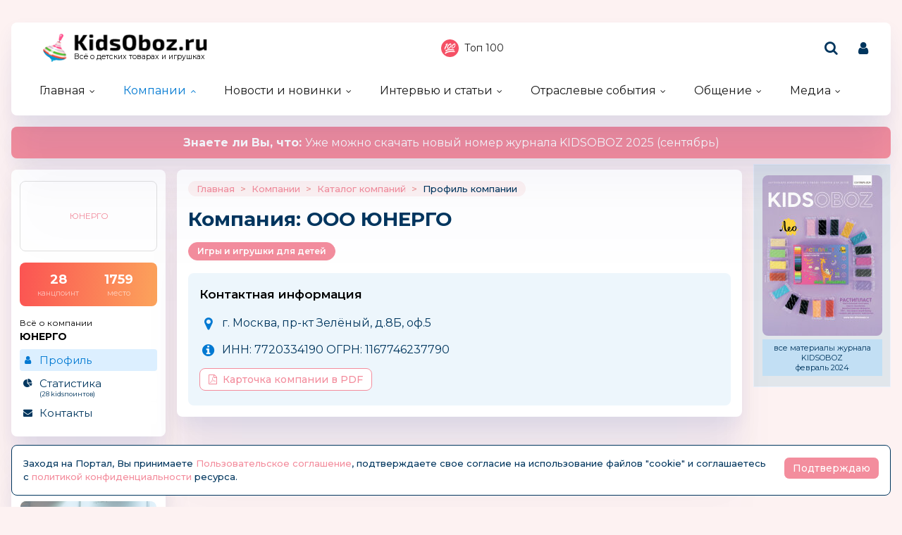

--- FILE ---
content_type: text/html; charset=windows-1251
request_url: https://kidsoboz.ru/firms/?view=711453
body_size: 11139
content:
<!DOCTYPE html>
<html><head>
	<title>ЮНЕРГО - </title>
	<meta http-equiv="content-language" content="ru"/>
	<meta http-equiv="Content-Type" content="text/html; charset=windows-1251"/>
	<meta name="viewport" content="width=device-width, initial-scale=1"/>
	<meta http-equiv="X-UA-Compatible" content="ie=edge"/>
	<meta name="description" content="ЮНЕРГО -" />
	<meta name="keywords" content="" />	
	<meta property="og:title" content="ЮНЕРГО -" />
	<meta property="og:description" content="ЮНЕРГО -" />
            <meta property="vk:image"  content="https://kidsoboz.ru/mediatxt.php?type=vk&txt=%DE%CD%C5%D0%C3%CE+-" />
	
	<meta name="title" content="ЮНЕРГО -" />
	<meta property="og:url" content="https://kidsoboz.ru/firms/?view=711453" />
	<meta property="og:site_name" content="KidsOboz" />
	<meta property="og:type" content="article" />
	<meta property="og:image" content="https://kidsoboz.ru/mediatxt.php?type=img&txt=%DE%CD%C5%D0%C3%CE+-" /><link rel="https://kidsoboz.ru/mediatxt.php?type=img&txt=%DE%CD%C5%D0%C3%CE+-"><meta property="og:image:alt" content="https://kidsoboz.ru/mediatxt.php?type=vk&txt=%DE%CD%C5%D0%C3%CE+-" />
	<meta property="og:image:width" content="1200" />
	<meta property="og:image:height" content="630" />
	
	<meta name="twitter:site" content="@KidsOboz" />
	<meta name="twitter:creator" content="@KidsOboz" />
	<meta name="twitter:description" content="ЮНЕРГО -" />
	
	<meta name="twitter:card" content="summary_large_image" />
	<meta name="twitter:image" content="https://kidsoboz.ru/mediatxt.php?type=twitter&txt=%DE%CD%C5%D0%C3%CE+-" />
	
	<meta itemprop="name" content="ЮНЕРГО -">
    <meta itemprop="description" content="ЮНЕРГО -">
	
	<link rel="canonical" href="https://kidsoboz.ru/firms/?view=711453" />
	
	<meta name="theme-color" content="#ff9cac"/>
	<meta name="msapplication-navbutton-color" content="#ff9cac"/>
	<meta name="apple-mobile-web-app-status-bar-style" content="#ff9cac"/>
	
	<link rel="apple-touch-icon" href="https://kidsoboz.ru/favicon.ico">
	<link rel="icon" href="https://kidsoboz.ru/favicon.ico">
	<!--[if IE]><link rel="shortcut icon" href="https://kidsoboz.ru/favicon.ico"><![endif]-->
	<!-- IE10 -->
	<meta name="msapplication-TileColor" content="#2d89ef">
	<meta name="msapplication-TileImage" content="https://kidsoboz.ru/favicon.ico">
	
	
	<link rel="preconnect" href="https://rating.kidsoboz.ru">
	
	<link rel="preconnect" href="https://fonts.googleapis.com">
	<link rel="preconnect" href="https://fonts.gstatic.com" crossorigin>
	<link href="https://fonts.googleapis.com/css2?family=Montserrat:ital,wght@0,400;0,500;0,600;0,700;1,400;1,500;1,600;1,700&display=swap" rel="stylesheet">
	
	<link rel="preload" href="/src/css/fontawesome-6.6.0/webfonts/fa-solid-900.woff2" as="font" crossorigin/>
	<link rel="preload" href="/src/css/fontawesome-6.6.0/css/fontawesome-custom.css" as="style"/><link href="/src/css/fontawesome-6.6.0/css/fontawesome-custom.css" type="text/css" rel="stylesheet"/>
	<link rel="preload" href="/src/css/fontawesome-6.6.0/css/solid.min.css" as="style"/><link href="/src/css/fontawesome-6.6.0/css/solid.min.css" type="text/css" rel="stylesheet"/>
	<link rel="preload" href="/src/css/font-awesome/fonts/fontawesome-webfont.woff2?v=4.7.0" as="font" crossorigin/>
	<link rel="preload" href="/src/css/font-awesome/webfonts/top-100.svg" as="image"/>
	<link rel="preload" href="/src/css/font-awesome/webfonts/analytics-white.svg" as="image"/>
	<link rel="preload" href="/src/css/font-awesome/css/font-awesome.min.css" as="style"/><link href="/src/css/font-awesome/css/font-awesome.min.css" type="text/css" rel="stylesheet"/>
	<link rel="preload" href="/src/css/animated.css?v=26866" as="style"/><link href="/src/css/animated.css?v=26866" type="text/css" rel="stylesheet"/>
	<link rel="preload" href="/src/js/fotorama/fotorama.css?v=17900" as="style"/><link href="/src/js/fotorama/fotorama.css?v=17900" type="text/css" rel="stylesheet"/>
	<link rel="preload" href="/src/css/style-core.css?v=52100" as="style"/><link href="/src/css/style-core.css?v=52100" type="text/css" rel="stylesheet" charset="utf-8"/>
	<link rel="preload" href="/src/css/style.css?v=87978" as="style"/><link href="/src/css/style.css?v=87978" type="text/css" rel="stylesheet" charset="utf-8"/>
	<link rel="preload" href="/src/css/style-oldstyle.css?v=52629" as="style"/><link href="/src/css/style-oldstyle.css?v=52629" type="text/css" rel="stylesheet" charset="utf-8"/>
	
	<link rel="preload" href="/src/js/jquery-migrate-cookie.js" as="script"/><script src="/src/js/jquery-migrate-cookie.js" type="text/javascript"></script><script src="/src/js/golosa.js" type="text/javascript"></script>
	<link rel="preload" href="/src/css/style-2.css?v=3827" as="style"/><link href="/src/css/style-2.css?v=3827" type="text/css" rel="stylesheet"/>
	<script src="/src/js/addForm.js?v=968" type="text/javascript"></script>
	<script src="/src/js/popup.js?v=3241" type="text/javascript"></script>

	<!-- Подключение скрипта для подсчета рейтинга компаний -->
	<link rel='stylesheet' type='text/css' href='/src/js/jqplot/jquery.jqplot.min.css' />
	<!--[if lt IE 9]><script language='javascript' type='text/javascript' src='/src/js/jqplot/excanvas.min.js'></script><![endif]-->
	<script language='javascript' type='text/javascript' src='/src/js/jqplot/jquery.jqplot.min.js'></script>
	<script language='javascript' type='text/javascript' src='/src/js/jqplot/jqplot.highlighter.min.js'></script>
	<script language='javascript' type='text/javascript' src='/src/js/jqplot/jqplot.cursor.min.js'></script>
	<script language='javascript' type='text/javascript' src='/src/js/jqplot/jqplot.dateAxisRenderer.min.js'></script>
	<script language='javascript' type='text/javascript' src='/src/js/jqplot/jqplot.canvasTextRenderer.min.js'></script>
	<script language='javascript' type='text/javascript' src='/src/js/jqplot/jqplot.canvasAxisTickRenderer.min.js'></script>
	
	

	<!-- Подключение 2Gis карт -->
	<script src="https://maps.api.2gis.ru/2.0/loader.js"></script>
	<link href="https://kidsoboz.ru/src/js/2gis/MarkerCluster.css" rel="stylesheet" />
	<link href="https://kidsoboz.ru/src/js/2gis/MarkerCluster.Default.css" rel="stylesheet" />
	<script src="https://kidsoboz.ru/src/js/2gis/cluster_realworld.js"></script>
	<script src="https://kidsoboz.ru/src/js/2gis/2gis_init.js?v=2.1.0.21" type="text/javascript"></script>
	
	<link href="/src/css/style-firm-profile.css" type="text/css" rel="stylesheet"/><link href="/src/css/style-forms-2.css" type="text/css" rel="stylesheet"/>

</head>
<body class="kidsoboz no-login">
	<div class="body-conteiner site_container"><div class="body site_container">
		<div class="ban-cont ban-top"></div>		
		<header class="header-conteiner -conteiner--1">
			<div class="header -list-inline-and-media">
				<div class="header-left">
					<a href="/" class="header-logo">
						Всё о детских товарах и игрушках
					</a>
				</div><div class="header-center media-hide-important">
					<div class="header-icons -list-inline-and-media">
						<a href="/firms/user_top100/" target="_blank"><i class="fa fa-top-100 header-top-100"></i>Топ 100</a>
					</div>
				
				</div><div class="header-right -list-inline-and-media">
					<div class="header-search">
						<form target="_top" action="/search.php" method="get" enctype="multipart/form-data">							
							<button class="header-search-button"><i class="fa fa-search"></i></button>
							<div class="header-search-input-conteiner"><i class="fa fa-close header-search-close"></i><input type="text" name="search" value="" class="header-search-input" placeholder="Поиск по сайту..."></div>
						</form>
					</div>
					<div class="header-user">
						
			<a href="/control/" class="-toggle-class header-user-name" data-closest=".header-user" data-find=".logined-form-conteiner" data-class="act"><i class="fa fa-user header-add-user"></i></a>

			<div class="logined-form-conteiner">
				<i class="-conteiner-close -toggle-class" data-closest=".logined-form-conteiner" data-class="act"></i>

				<div class="-conteiner--1 logined-form -absolute-center-center -max-width-400">
					<i class="fa fa-close -close -toggle-class" data-closest=".logined-form-conteiner" data-class="act"></i>

					<b class="conteiner-title">Вход на портал</b>
					<p>Введите данные для входа на портал</p>
					<div class="form-style">
						<form action="/control/" method="post" enctype="multipart/form-data">
							<input type="hidden" name="aURL" value="/">
							<input type="text" name="login_name" placeholder="Email или login">
							<input type="password" name="login_pwd" placeholder="Пароль">
							<input type="submit" value="Войти" name="enter">
						</form>
					</div>
					<a href="/control/?password=recover">Не можете войти?</a>
					<div class="logined-form-footer">
						<a href="/rules/" class="-button-2">Регистрация компании</a></div>
				</div>
			</div>
		
					</div>
					<div class="media-menu media-show-inline-important">
						<i class="fa fa-bars -toggle-class" data-class="act" data-closest=".header-conteiner" data-find=".menu" data-overflow-hidden="1"></i>
					</div>
				</div>
			</div>
			<nav class="menu">
				<i class="fa fa-close menu-close media-show-important -toggle-class" data-class="act" data-closest=".menu" data-overflow-hidden="1"></i>
				<a href="/" class="header-logo media-show-important">
					Всё о детских товарах и игрушках
				</a>
				<ul><li class="sub"><a href='/' class=''>Главная</a><ul><li><a href='/tm/'>Каталог детских брендов</a></li></ul></li><li class="sub cur"><a href='/firms/' class=''>Компании</a><ul><li class='cur'><a href='/firms/'>Каталог компаний</a></li><li><a href='/firms_new.php'>Новые абоненты</a></li><li><a href='/TopActivity/'>Рейтинг publicity</a></li><li><a href='/firms_rating.php'>Рейтинг компаний</a></li><li><a href='/defaulters/'>Недобросовестные партнеры</a></li></ul></li><li class="sub"><a href='/news.php?grp=6' class=''>Новости и новинки</a><ul><li><a href='/news.php?grp=6'>Новости отрасли</a></li><li><a href='/news.php?grp=1'>Новости компаний</a></li><li><a href='/news.php?grp=4'>Новинки компаний</a></li><li><a href='/news.php?grp=5'>Акции и конкурсы</a></li><li><a href='/news_rating.php'>Рейтинг новостей</a></li><li><a href='https://kidsoboz.ru/news/kidsoboz2018/'>Журнал KIDSOBOZ</a></li></ul></li><li class="sub"><a href='https://kidsoboz.ru/article.php?grp=1' class=''>Интервью и статьи</a><ul><li><a href='https://kidsoboz.ru/article.php?grp=2'>Актуальный разговор</a></li><li><a href='https://kidsoboz.ru/article.php?grp=1'>Статьи</a></li></ul></li><li class="sub"><a href='/expo/' class=''>Отраслевые события</a><ul><li><a href='/expo/'>Предстоящие события</a></li><li><a href='/expo/pastevents/'>Прошедшие события</a></li></ul></li><li class="sub"><a href='/talks.php' class=''>Общение</a><ul><li><a href='/talks.php'>Форум</a></li><li><a href='/expert/'>Эксперты</a></li><li><a href='/blog.php'>Блоги</a></li><li><a href='/birthday.php'>Именинники</a></li></ul></li><li class="sub"><a href='/tv/' class=''>Медиа</a><ul><li><a href='/tv/'>Кидзобоз-ТВ</a></li><li><a href='/art/853597/'>Наш журнал</a></li></ul></li></ul><div class="header-icons menu-icons media-show-important"><a href="/firms/user_top100/" target="_blank"><i class="fa fa-top-100 header-top-100"></i>Топ 100</a></div><div class="header-admin-tel media-show-important"><a href="tel:89036732209">+7 903 673-22-09</a>
<div><a href="mailto:oleg.safronov@kidsoboz.ru">администратор портала</a></div></div>
			</nav>
		</header>
		
		<div class="important-text-slider -conteiner--2"><ul class="-list-inline-and-media"><li class="act"><span><a href='https://kanzoboz.ru/data/uploads/ALL_MAGAZINE/KIDSOBOZ_Magazine_2025.pdf'><b>Знаете ли Вы, что: </b> Уже можно скачать новый номер журнала KIDSOBOZ 2025 (сентябрь)</a></span></li></ul></div>
		<main>
			<div class="main -list-inline secondary user-inited"><div class="left leftright"><div class="-conteiner--1 firm-menu-conteiner"><div class="firm-menu-block"><!-- Obj Menu --><div class="firm-menu-logo-conteiner"><a href='/firms/?view=711453' class="firm-logo -img-contain"style="background-image: url(); background-color: #fff"><span>ЮНЕРГО</span></a></div><a href='/firms_rating.php?rate=711453' class="firm-points-conteiner -cnt--2i"><div class="firm-points-cnt"><b>28</b><div>канцпоинт</div></div><div class="firm-points-pos"><b>1759</b><div>место</div></div></a><div class='firm-menu-name'><a href='/firms/?view=711453'><div>Всё о компании</div><b>ЮНЕРГО</b></a></div><div class='menu_tm'><div class='tm_prof cur'><b>&nbsp;</b><a href='/firms/?view=711453'>Профиль</a></div><div class='tm_stat'><b>&nbsp;</b><a href='/firms_rating.php?rate=711453'>Статистика<span>(28 Kidsпоинтов)</span></a></div><div class='tm_cont'><b>&nbsp;</b><a href='/firms/?contacts=711453'>Контакты</a></div></div></div><i class="menu_tm-show -chevron-down-button fa fa-chevron-down -toggle-class media-show" data-class="-show" data-closest=".firm-menu-conteiner"></i></div><div class="-conteiner--1"><div class="items-list-conteiner photo-list -slider-ajax" data-url="/api-get-block/?get-gallery-rand&limit=1" data-pages-max=""><b class="conteiner-title">Случайное KidsФото</b><div class="-slider-conteiner"><ul class="items-list -list"><li><a href='/firms/kidsoboz/photos/368/#h821b31d9e0ace2898ba8cae84e4b58af'><i class="-img -data-bg-img" data-bg-img="/data/firms_img_groups/1/368/n/th/15391_thhhh.jpg" title="Выставка &quot;Мир Детства-2025&quot;"><i class="-img-contain -data-bg-img" data-bg-img="/data/firms_img_groups/1/368/n/th/15391_thhhh.jpg"></i><span class="-img-contain -data-bg-img" data-bg-img="https://kidsoboz.ru/data/images/1_th.png" title="KidsOboz.ru"></span></i><div><b title="Выставка &quot;Мир Детства-2025&quot;">Выставка "Мир Детства-2025"</b></div></a></li></ul></div><div class="-pages -slider-pn -bottom"><i class="fa fa-angle-left -button -prev" title="Показать предыдущие"></i><i class="fa fa-angle-right -button -next" title="Показать ещё"></i></div></div></div><div class="-conteiner--1"><div class="items-list-conteiner -pages-top -slider-ajax -slider-tabs tm-slider -hide-center-tabs -pn-bottom"><div class="-slider-pages-conteiner -list-inline -row-3 "><div class="left"><a href='/tm/' class="conteiner-title">Торговые марки</a></div><div class="center"><div class="-buttons-slider -slider-tabs-list"><span class="-tab -tab-1 cur" data-tab="1" data-url="">Канцелярские торговые марки</span></div></div><div class="right media-hide-important"><div class="-pages -slider-pn"><i class="fa fa-angle-left -button -prev" title="Показать предыдущие"></i><i class="fa fa-angle-right -button -next" title="Показать ещё"></i></div></div></div><div class="-slider-conteiner-tabs"><div class="-slider-conteiner -tab -tab-1 cur"><ul class="discount-list tm-list items-list -list-inline -cnt-1"><li><a href='/tm/?id=487720'><i class="-img -data-bg-img" data-bg-img="/data/images/487720.jpg" title="VIPToys"><i class="-img-contain -data-bg-img" data-bg-img="/data/images/487720.jpg"></i></i><div><b title="VIPToys">VIPToys</b></div></a></li><li><a href='/tm/?id=488646'><i class="-img -data-bg-img" data-bg-img="/data/images/488646.jpg" title="Эврика"><i class="-img-contain -data-bg-img" data-bg-img="/data/images/488646.jpg"></i></i><div><b title="Эврика">Эврика</b><div>Россия</div></div></a></li></ul><ul class="discount-list tm-list items-list -list-inline -cnt-1"><li><a href='/tm/?id=487263'><i class="-img -data-bg-img" data-bg-img="/data/images/487263.jpg" title="Dr.Skipp"><i class="-img-contain -data-bg-img" data-bg-img="/data/images/487263.jpg"></i></i><div><b title="Dr.Skipp">Dr.Skipp</b><div>Беларусь </div></div></a></li><li><a href='/tm/?id=487421'><i class="-img -data-bg-img" data-bg-img="/data/images/487421.jpg" title="«Гурвинек и волшебный музей»"><i class="-img-contain -data-bg-img" data-bg-img="/data/images/487421.jpg"></i></i><div><b title="«Гурвинек и волшебный музей»">«Гурвинек и волшебный музей»</b></div></a></li></ul><ul class="discount-list tm-list items-list -list-inline -cnt-1"><li><a href='/tm/?id=487275'><i class="-img -data-bg-img" data-bg-img="/data/images/487275.jpg" title="Stick’n Click"><i class="-img-contain -data-bg-img" data-bg-img="/data/images/487275.jpg"></i></i><div><b title="Stick’n Click">Stick’n Click</b></div></a></li><li><a href='/tm/?id=487590'><i class="-img -data-bg-img" data-bg-img="/data/images/487590.jpg" title="Italbaby"><i class="-img-contain -data-bg-img" data-bg-img="/data/images/487590.jpg"></i></i><div><b title="Italbaby">Italbaby</b></div></a></li></ul><ul class="discount-list tm-list items-list -list-inline -cnt-1"><li><a href='/tm/?id=487545'><i class="-img -data-bg-img" data-bg-img="/data/images/487545.jpg" title="Липляндия"><i class="-img-contain -data-bg-img" data-bg-img="/data/images/487545.jpg"></i></i><div><b title="Липляндия">Липляндия</b></div></a></li><li><a href='/tm/?id=506865'><i class="-img -data-bg-img" data-bg-img="/data/images/506865.jpg" title="Фееринки"><i class="-img-contain -data-bg-img" data-bg-img="/data/images/506865.jpg"></i></i><div><b title="Фееринки">Фееринки</b><div>Россия</div></div></a></li></ul><ul class="discount-list tm-list items-list -list-inline -cnt-1"><li><a href='/tm/?id=494734'><i class="-img -data-bg-img" data-bg-img="/data/images/494734.jpg" title="Dolce"><i class="-img-contain -data-bg-img" data-bg-img="/data/images/494734.jpg"></i></i><div><b title="Dolce">Dolce</b><div>Франция</div></div></a></li><li><a href='/tm/?id=487258'><i class="-img -data-bg-img" data-bg-img="/data/images/487258.jpg" title="«Хоббитека»"><i class="-img-contain -data-bg-img" data-bg-img="/data/images/487258.jpg"></i></i><div><b title="«Хоббитека»">«Хоббитека»</b></div></a></li></ul><ul class="discount-list tm-list items-list -list-inline -cnt-1"><li><a href='/tm/?id=487285'><i class="-img -data-bg-img" data-bg-img="/data/images/487285.jpg" title="Пуффи"><i class="-img-contain -data-bg-img" data-bg-img="/data/images/487285.jpg"></i></i><div><b title="Пуффи">Пуффи</b></div></a></li><li><a href='/tm/?id=487607'><i class="-img -data-bg-img" data-bg-img="/data/images/487607.jpg" title="Забияка"><i class="-img-contain -data-bg-img" data-bg-img="/data/images/487607.jpg"></i></i><div><b title="Забияка">Забияка</b></div></a></li></ul><ul class="discount-list tm-list items-list -list-inline -cnt-1"><li><a href='/tm/?id=487719'><i class="-img -data-bg-img" data-bg-img="/data/images/487719.jpg" title="Vilary-sport"><i class="-img-contain -data-bg-img" data-bg-img="/data/images/487719.jpg"></i></i><div><b title="Vilary-sport">Vilary-sport</b><div>Россия</div></div></a></li><li><a href='/tm/?id=487400'><i class="-img -data-bg-img" data-bg-img="/data/images/487400.jpg" title="BE-HAPPY Торговая марка / ООО БИ-ХЭППИ"><i class="-img-contain -data-bg-img" data-bg-img="/data/images/487400.jpg"></i></i><div><b title="BE-HAPPY Торговая марка / ООО БИ-ХЭППИ">BE-HAPPY Торговая марка / ООО БИ-ХЭППИ</b></div></a></li></ul><ul class="discount-list tm-list items-list -list-inline -cnt-1"><li><a href='/tm/?id=487303'><i class="-img -data-bg-img" data-bg-img="/data/images/487303.jpg" title="Espiro"><i class="-img-contain -data-bg-img" data-bg-img="/data/images/487303.jpg"></i></i><div><b title="Espiro">Espiro</b></div></a></li><li><a href='/tm/jovi/'><i class="-img -data-bg-img" data-bg-img="/data/images/491530.png" title="JOVI"><i class="-img-contain -data-bg-img" data-bg-img="/data/images/491530.png"></i></i><div><b title="JOVI">JOVI</b><div>Испания</div></div></a></li></ul><ul class="discount-list tm-list items-list -list-inline -cnt-1"><li><a href='/tm/?id=487753'><i class="-img -data-bg-img" data-bg-img="/data/images/487753.jpg" title="Карнавалофф"><i class="-img-contain -data-bg-img" data-bg-img="/data/images/487753.jpg"></i></i><div><b title="Карнавалофф">Карнавалофф</b></div></a></li><li><a href='/tm/?id=487882'><i class="-img -data-bg-img" data-bg-img="/data/images/487882.png" title="Babiators"><i class="-img-contain -data-bg-img" data-bg-img="/data/images/487882.png"></i></i><div><b title="Babiators">Babiators</b></div></a></li></ul><ul class="discount-list tm-list items-list -list-inline -cnt-1"><li><a href='/tm/?id=487663'><i class="-img -data-bg-img" data-bg-img="/data/images/487663.jpg" title="MEHANO"><i class="-img-contain -data-bg-img" data-bg-img="/data/images/487663.jpg"></i></i><div><b title="MEHANO">MEHANO</b></div></a></li><li><a href='/tm/?id=487494'><i class="-img -data-bg-img" data-bg-img="/data/images/487494.jpg" title="Master Box"><i class="-img-contain -data-bg-img" data-bg-img="/data/images/487494.jpg"></i></i><div><b title="Master Box">Master Box</b></div></a></li></ul></div></div><div class="-pages -slider-pn -slider-pn-botton media-show"><i class="fa fa-angle-left -button -prev" title="Показать предыдущие"></i><i class="fa fa-angle-right -button -next" title="Показать ещё"></i></div></div></div><div><table cellpadding='0' cellspacing='0' width='100%' border='0' style='padding-bottom: 5px;'><tr><td valign='top'><a href='https://kidsoboz.ru/special.php' class='stitle'>Спецпредложения</a></td></tr></table>
<table border='0' cellspacing='0' cellpadding='1' align='center'>
<tr><td valign='top' width='22%' align='center'><table border='0' cellspacing='0' cellpadding='0'>
<tr><td height='156' align='center' class='rec_nt' valign='top'><table border='0' cellspacing='0' cellpadding='0' width='100%'>
<tr><td align='center'><a href='https://kidsoboz.ru/special.php?view=66421' class='mtxt' title='Mega Bomb // 14 кг //' style='text-decoration:none; font-weight:normal; outline:none;' onfocus='this.blur()'>Mega Bomb // 14 кг //</a></td></tr><tr><td align='center' height='126'><div style='position:relative; height:0px; width:120px; top:0px; z-index:10;' align='right'><a href='https://kidsoboz.ru/special.php?view=66421' class='mtxt' title='Mega Bomb // 14 кг //' style='text-decoration:none; font-weight:normal; outline:none;' onfocus='this.blur()'><IMG src="https://kidsoboz.ru/data/images/830683_thh" width="50" height="50" border=0 alt="Mega Bomb // 14 кг //" title="Mega Bomb // 14 кг //"></a></div><a href='https://kidsoboz.ru/special.php?view=66421' class='mtxt' title='Mega Bomb // 14 кг //' style='text-decoration:none; font-weight:normal; outline:none;' onfocus='this.blur()'><IMG src="https://kidsoboz.ru/data/images/trade/66421_thh.png" width="120" height="120" border=0 alt="Mega Bomb // 14 кг //" title="Mega Bomb // 14 кг //"></a></td></tr><tr><td align='center'><a href='https://kidsoboz.ru/special.php?view=66421' class='mtxt' title='Mega Bomb // 14 кг //' style='text-decoration:none; font-weight:normal; outline:none;' onfocus='this.blur()'>19 999 РУБ</a></td></tr><tr><td align='center'></td></tr></table></td></tr></table></td>
</tr><tr><td valign='top' width='22%' align='center'><table border='0' cellspacing='0' cellpadding='0'>
<tr><td height='156' align='center' class='rec_nt' valign='top'><table border='0' cellspacing='0' cellpadding='0' width='100%'>
<tr><td align='center'><a href='https://kidsoboz.ru/special.php?view=66418' class='mtxt' title='Акварельная краска под' style='text-decoration:none; font-weight:normal; outline:none;' onfocus='this.blur()'>Акварельная краска под</a></td></tr><tr><td align='center' height='126'><div style='position:relative; height:0px; width:120px; top:0px; z-index:10;' align='right'><a href='https://kidsoboz.ru/special.php?view=66418' class='mtxt' title='Акварельная краска под' style='text-decoration:none; font-weight:normal; outline:none;' onfocus='this.blur()'><IMG src="https://kidsoboz.ru/data/images/494371_thh" width="50" height="22" border=0 alt="Акварельная краска под" title="Акварельная краска под"></a></div><a href='https://kidsoboz.ru/special.php?view=66418' class='mtxt' title='Акварельная краска под' style='text-decoration:none; font-weight:normal; outline:none;' onfocus='this.blur()'><IMG src="https://kidsoboz.ru/data/images/trade/66418_thh.jpg" width="108" height="120" border=0 alt="Акварельная краска под" title="Акварельная краска под"></a></td></tr><tr><td align='center'><a href='https://kidsoboz.ru/special.php?view=66418' class='mtxt' title='Акварельная краска под' style='text-decoration:none; font-weight:normal; outline:none;' onfocus='this.blur()'>звоните</a></td></tr><tr><td align='center'></td></tr></table></td></tr></table></td>
</tr><tr><td valign='top' width='22%' align='center'><table border='0' cellspacing='0' cellpadding='0'>
<tr><td height='156' align='center' class='rec_nt' valign='top'><table border='0' cellspacing='0' cellpadding='0' width='100%'>
<tr><td align='center'><a href='https://kidsoboz.ru/special.php?view=66423' class='mtxt' title='3D ПАЗЛЫ из фетра' style='text-decoration:none; font-weight:normal; outline:none;' onfocus='this.blur()'>3D ПАЗЛЫ из фетра</a></td></tr><tr><td align='center' height='126'><div style='position:relative; height:0px; width:120px; top:0px; z-index:10;' align='right'><a href='https://kidsoboz.ru/special.php?view=66423' class='mtxt' title='3D ПАЗЛЫ из фетра' style='text-decoration:none; font-weight:normal; outline:none;' onfocus='this.blur()'><IMG src="https://kidsoboz.ru/data/images/746_thh" width="50" height="50" border=0 alt="3D ПАЗЛЫ из фетра" title="3D ПАЗЛЫ из фетра"></a></div><a href='https://kidsoboz.ru/special.php?view=66423' class='mtxt' title='3D ПАЗЛЫ из фетра' style='text-decoration:none; font-weight:normal; outline:none;' onfocus='this.blur()'><IMG src="https://kidsoboz.ru/data/images/trade/66423_thh.jpg" width="120" height="120" border=0 alt="3D ПАЗЛЫ из фетра" title="3D ПАЗЛЫ из фетра"></a></td></tr><tr><td align='center'><a href='https://kidsoboz.ru/special.php?view=66423' class='mtxt' title='3D ПАЗЛЫ из фетра' style='text-decoration:none; font-weight:normal; outline:none;' onfocus='this.blur()'>37 РУБ</a></td></tr><tr><td align='center'></td></tr></table></td></tr></table></td>
</tr></table>
</div><div class="-conteiner--1"><div class="items-list-conteiner -slider-ajax -slider-tabs rating-tabs -style-2 -mini"><div class="-slider-pages-conteiner -list-inline"><div class="left"><b class="conteiner-title">Рейтинг</b></div><div class="right"><a href='/firms_rating.php'>kids-поинты</a><a href='/rating.php' class="-hide">посещений</a></div></div><div class="-buttons-slider -slider-tabs-list -slide-move-deact"><span class="-tab -tab-1 cur -toggle-class" data-tab="1" data-url="" data-closest=".items-list-conteiner" data-find=".-slider-pages-conteiner > .right > a" data-class="-hide">Компаний</span><span class="-tab -tab-2 -toggle-class" data-tab="2" data-url="" data-closest=".items-list-conteiner" data-find=".-slider-pages-conteiner > .right > a" data-class="-hide">Kidsсайтов</span></div><div class="-slider-conteiner-tabs"><div class="-slider-conteiner -tab -tab-1 cur"><ul class="rating-point-list -list"><li><a href='https://kidsoboz.ru/firms_rating.php?rate=486603'><span>1</span><span>Феникс+</span><span>326.00</span><span><i class="-minus"></i></span></a></li><li><a href='https://kidsoboz.ru/firms_rating.php?rate=684508'><span>2</span><span>Издательство «Творческий Центр Сфера»</span><span>319.00</span><span><i class="-minus"></i></span></a></li><li><a href='https://kidsoboz.ru/firms_rating.php?rate=652759'><span>3</span><span>ЯРКО</span><span>287.00</span><span><i class="-minus"></i></span></a></li><li><a href='https://kidsoboz.ru/firms_rating.php?rate=485212'><span>4</span><span>Группа компаний «Рики»</span><span>269.00</span><span><i class="-down"></i></span></a></li><li><a href='https://kidsoboz.ru/firms_rating.php?rate=805285'><span>5</span><span>Бангли</span><span>257.00</span><span><i class="-up"></i></span></a></li><li><a href='https://kidsoboz.ru/firms_rating.php?rate=485083'><span>6</span><span>ВЕСНА</span><span>255.00</span><span><i class="-minus"></i></span></a></li><li><a href='https://kidsoboz.ru/firms_rating.php?rate=486456'><span>7</span><span>ЭКСПОЦЕНТР</span><span>233.60</span><span><i class="-minus"></i></span></a></li><li><a href='https://kidsoboz.ru/firms_rating.php?rate=489009'><span>8</span><span>Союзмультфильм, Киностудия</span><span>232.00</span><span><i class="-minus"></i></span></a></li><li><a href='https://kidsoboz.ru/firms_rating.php?rate=484924'><span>9</span><span>Гранд Экспо</span><span>228.00</span><span><i class="-minus"></i></span></a></li><li><a href='https://kidsoboz.ru/firms_rating.php?rate=480685'><span>10</span><span>"ФК "ФОРУМ"</span><span>213.00</span><span><i class="-minus"></i></span></a></li><li><a href='https://kidsoboz.ru/firms_rating.php?rate=489309'><span>11</span><span>РОКСИ (Roxy-Kids)</span><span>195.00</span><span><i class="-minus"></i></span></a></li><li><a href='https://kidsoboz.ru/firms_rating.php?rate=491654'><span>12</span><span>MERLION</span><span>189.00</span><span><i class="-down"></i></span></a></li><li><a href='https://kidsoboz.ru/firms_rating.php?rate=488827'><span>13</span><span>Профессиональные выставки</span><span>186.00</span><span><i class="-minus"></i></span></a></li><li><a href='https://kidsoboz.ru/firms_rating.php?rate=1183'><span>14</span><span>Я РАСТУ ТОЙЗ</span><span>185.00</span><span><i class="-up"></i></span></a></li><li><a href='https://kidsoboz.ru/firms_rating.php?rate=485163'><span>15</span><span>Мельница, лицензионное агентство</span><span>180.00</span><span><i class="-minus"></i></span></a></li><li><a href='https://kidsoboz.ru/firms_rating.php?rate=489177'><span>16</span><span>Рельеф-Центр</span><span>179.00</span><span><i class="-minus"></i></span></a></li><li><a href='https://kidsoboz.ru/firms_rating.php?rate=488875'><span>17</span><span>Сервис Торг</span><span>177.00</span><span><i class="-minus"></i></span></a></li><li><a href='https://kidsoboz.ru/firms_rating.php?rate=667'><span>18</span><span>Десятое Королевство</span><span>176.00</span><span><i class="-minus"></i></span></a></li><li><a href='https://kidsoboz.ru/firms_rating.php?rate=494969'><span>19</span><span>Babymafia (Дипримо)</span><span>172.00</span><span><i class="-up"></i></span></a></li><li><a href='https://kidsoboz.ru/firms_rating.php?rate=500389'><span>20</span><span>ТМ G&#8242;n’K (Ариадна-96)</span><span>170.00</span><span><i class="-minus"></i></span></a></li></ul><a href='/firms_rating.php' class="-button -mt16 -w100p">Смотреть все</a></div><div class="-slider-conteiner -tab -tab-2"><ul class="rating-look-list -list"><li><a href='/rating.php#firm486603'><span>1</span><span>Феникс+</span><span><b>8</b></span></a></li></ul><a href='/rating.php' class="-button -mt16 -w100p">Смотреть все</a></div></div></div></div></div><div class="center"><div class="-conteiner--0"><div class="firm-view firm-view-conteiner firm-profile-conteiner"><div class="-conteiner--1"><div class='title_path'><a href='/'>Главная</a><span>></span><a href='/firms/'>Компании</a><span>></span><a href='/firms/'>Каталог компаний</a><span>></span>Профиль компании</div><h1>Компания: ООО ЮНЕРГО</h1><div class='firm-profile'><ul><li><a href='/firms/?grp=7' title="Игры и игрушки для детей">Игры и игрушки для детей</a></li></ul></div><div class="firm-profile-contacts -conteiner-1"><h4>Контактная информация</h4><ul class="firm-contacts"><li><i class="fa fa-map-marker"></i><span>г. Москва, пр-кт Зелёный, д.8Б, оф.5</span></li><li><i class="fa fa-info-circle"></i><span>ИНН: 7720334190 ОГРН: 1167746237790</span></li><a href='/html2pdf.php?getfirms=711453' target='_blank' class='-button-1 fm-button-link-2'><i class="fa fa-file-pdf-o"></i>Карточка компании в PDF</a></ul></div></div></div></div></div><div class="right leftright"><div style='background:#E1E6EB; padding:5px; border:1px solid #eaf2fd;'><div  class='body_center articles-block' ><div class="art-block-type-1"><div align='center' class='art-images-block'><span class='art-img'><table cellspacing=0 cellpadding=0 border=0  style='margin:20px 5px;margin:10px 0;'><TR><TD><a rel="nofollow" href='https://kidsoboz.ru/news/vse_materialyi_jurnala_KIDSOBOZ_2024_dostupnyi_chitatelyam_v_vide_WEB_verstki_i_v_formate_PDF/' class='art-img-align-0' ><img src='/data/images/article/41/876241_f20b8_th.jpg' id='img-876241-f20b8' width=170 height=228 alt="KIDSOBOZ 2024" title="KIDSOBOZ 2024" border='0' /></a></TD></TR><TR><TD class='small art-img-descr-bottom' align='center' bgcolor='#C2DFF4'><div style='margin:5px;max-width:170px'>все материалы журнала<br>KIDSOBOZ<br>февраль 2024</div></TD></TR></table></span></div></div></div></div><div class="-conteiner--1"><a href='/news.php?grp=1' class='stitle'>Новости компаний</a><ul class="list-img-name-data -ul_li"><li><a href='/news/master_vitya_i_motor_otobran_na_mejdunarodnyie_detskie_kinofestivali_v_ssha_i_indii/' title="«Мастер Витя и Мотор» отобран на международные детские кинофестивали в США и Индии"><i style="background-image:url(/data/images/884104_thhh.png)"></i><b>«Мастер Витя и Мотор» отобран на международные...</b></a><div><b>28.01.2026</b><span> &nbsp; <i class="fa-solid fa-eye"title="Просмотров 79"></i> 79<div class='likeds-log-mini'></div></span></div></li><li><a href='/news/troe_v_ssore_ne_schitaya_dyadi_fdora/' title="Трое в ссоре, не считая Дяди Фёдора "><i style="background-image:url(/data/images/884100_thhh.jpg)"></i><b>Трое в ссоре, не считая Дяди Фёдора </b></a><div><b>28.01.2026</b><span> &nbsp; <i class="fa-solid fa-eye"title="Просмотров 76"></i> 76<div class='likeds-log-mini'></div></span></div></li><li><a href='/news/spikeryi_foruma_gkv_2026_realnyie_keysyi_i_otvetyi_na_vyizovyi_ryinka/' title="Спикеры форума ГКВ 2026: реальные кейсы и ответы на вызовы рынка"><i style="background-image:url(/data/images/884102_thhh.jpg)"></i><b>Спикеры форума ГКВ 2026: реальные кейсы и ответы...</b></a><div><b>28.01.2026</b><span> &nbsp; <i class="fa-solid fa-eye"title="Просмотров 87"></i> 87<div class='likeds-log-mini'></div></span></div></li></ul></div><div class="-conteiner--2"><div class="chuvak"><a href='/article/tatyana_kalinina_skrepka_ekspo_ot_pryamogo_kontakta_do_sotrudnichestva_tri_dnya_kotoryie_dayut_rezultat/' class="conteiner-title"><b>KIDSOBOZ 2025</b><span>Скрепка Экспо</span><i class="-img-contain -data-bg-img" data-bg-img="/data/chuvak2/img_371_4c5eeb.png"></i><div class="-break-word">Татьяна Калинина: От прямого контакта до сотрудничества: три дня, которые дают результат</div></a></div></div><div class="-conteiner--1"><div class="list-style-1"><div><a href='/expo/494017/' class='stitle'><div class="-name" title="Spielwarenmesse International Toy Fair">Spielwarenmesse International Toy Fair</div><div class="-descr">30&nbsp;января - 3&nbsp;февраля 2019</div><br /><b>Участники:</b></a></div><a href='/firms/?virtual_stend=488049&expo_id=494017' style="background-image:url(https://kidsoboz.ru/data/images/488049_th.jpg);"></a><a href='/firms/?virtual_stend=488277&expo_id=494017' style="background-image:url(https://kidsoboz.ru/data/images/488277_th.jpg);"></a><a href='/firms/?virtual_stend=485083&expo_id=494017' style="background-image:url(https://kidsoboz.ru/data/images/485083_th.png);"></a><a href='/firms/?virtual_stend=485114&expo_id=494017' style="background-image:url(https://kidsoboz.ru/data/images/485114_th.jpg);"></a><a href='/firms/?virtual_stend=708&expo_id=494017' style="background-image:url(https://kidsoboz.ru/data/images/708_th.png);"></a><a href='/firms/?virtual_stend=488404&expo_id=494017' style="background-image:url(https://kidsoboz.ru/data/images/488404_th.jpg);"></a></div></div><div class="-conteiner--1"><div class="items-list-conteiner photo-list -slider-ajax" data-url="/api-get-block/?get-gallery-rand&limit=1" data-pages-max=""><b class="conteiner-title">Случайное KidsФото</b><div class="-slider-conteiner"><ul class="items-list -list"><li><a href='/firms/kidsoboz/photos/368/#hfb5406fb3c69121fceeab85f51d3ba36'><i class="-img -data-bg-img" data-bg-img="/data/firms_img_groups/1/368/n/th/15384_thhhh.jpg" title="Выставка &quot;Мир Детства-2025&quot;"><i class="-img-contain -data-bg-img" data-bg-img="/data/firms_img_groups/1/368/n/th/15384_thhhh.jpg"></i><span class="-img-contain -data-bg-img" data-bg-img="https://kidsoboz.ru/data/images/1_th.png" title="KidsOboz.ru"></span></i><div><b title="Выставка &quot;Мир Детства-2025&quot;">Выставка "Мир Детства-2025"</b></div></a></li></ul></div><div class="-pages -slider-pn -bottom"><i class="fa fa-angle-left -button -prev" title="Показать предыдущие"></i><i class="fa fa-angle-right -button -next" title="Показать ещё"></i></div></div></div><div class="-conteiner--1"><a href='/news.php' class='stitle'>Материалы портала</a><ul class="list-img-name-data -ul_li"><li><a href='/news/master_vitya_i_motor_otobran_na_mejdunarodnyie_detskie_kinofestivali_v_ssha_i_indii/' title="«Мастер Витя и Мотор» отобран на международные детские кинофестивали в США и Индии"><i style="background-image:url(/data/images/884104_thhh.png)"></i><b>«Мастер Витя и Мотор» отобран на международные...</b></a><div><b>28.01.2026</b><span> &nbsp; <i class="fa-solid fa-eye"title="Просмотров 79"></i> 79<div class='likeds-log-mini'></div></span></div></li><li><a href='/news/troe_v_ssore_ne_schitaya_dyadi_fdora/' title="Трое в ссоре, не считая Дяди Фёдора "><i style="background-image:url(/data/images/884100_thhh.jpg)"></i><b>Трое в ссоре, не считая Дяди Фёдора </b></a><div><b>28.01.2026</b><span> &nbsp; <i class="fa-solid fa-eye"title="Просмотров 76"></i> 76<div class='likeds-log-mini'></div></span></div></li><li><a href='/news/spikeryi_foruma_gkv_2026_realnyie_keysyi_i_otvetyi_na_vyizovyi_ryinka/' title="Спикеры форума ГКВ 2026: реальные кейсы и ответы на вызовы рынка"><i style="background-image:url(/data/images/884102_thhh.jpg)"></i><b>Спикеры форума ГКВ 2026: реальные кейсы и ответы...</b></a><div><b>28.01.2026</b><span> &nbsp; <i class="fa-solid fa-eye"title="Просмотров 87"></i> 87<div class='likeds-log-mini'></div></span></div></li></ul></div><div class="-conteiner--1"><a href='/article.php?grp=1' class='stitle'>Статьи, интервью</a><ul class="list-img-name-data -ul_li"><li><a href='/article/kak_igrat_s_rebnkom_v_novogodnie_kanikulyi_idei_dlya_doma_i_ulitsyi/' title="Как играть с ребёнком в новогодние каникулы: идеи для дома и улицы"><i style="background-image:url(/data/images/883956_thhh.jpg)"></i><b>Как играть с ребёнком в новогодние каникулы: идеи...</b></a><div><b>25.12.2025</b><span> &nbsp; <i class="fa-solid fa-eye"title="Просмотров 175"></i> 175<div class='likeds-log-mini'><div class='likeds-conteiner'><div class="likeds"><i class="fa-solid fa-thumbs-up -thumbs-up" date-sum="1" title="Нравится: 1"></i></div><div class='likeds-cnt' title='Оценили: 1 человек'>1</div></div></div></span></div></li><li><a href='/article/poleznyiy_novogodniy_podarok_i_pomoschnik_dlya_mamyi/' title="Полезный новогодний подарок и помощник для мамы"><i style="background-image:url(/data/images/883878_thhh.png)"></i><b>Полезный новогодний подарок и помощник для мамы</b></a><div><b>15.12.2025</b><span> &nbsp; <i class="fa-solid fa-eye"title="Просмотров 210"></i> 210<div class='likeds-log-mini'><div class='likeds-conteiner'><div class="likeds"><i class="fa-solid fa-thumbs-up -thumbs-up" date-sum="1" title="Нравится: 1"></i></div><div class='likeds-cnt' title='Оценили: 1 человек'>1</div></div></div></span></div></li></ul></div></div>
		 
		 	</div>
		</main>
		
		<footer>
			<div class="-conteiner--1 projects-menu-conteiner"><div class="-buttons-slider projects-menu"><a href='https://kanzoboz.ru/' title='Канцелярские и офисные товары'>
					KanzOboz.RU
				</a><a href='https://kidsoboz.ru/' class="cur -toggle-class" data-class="act" data-closest=".projects-menu" title='Всё о детских товарах и игрушках'>
					KidsOboz.RU
				</a><a href='http://life.kanzoboz.ru/' title='KANZOBOZ.LIFE - Канцелярское обозрение. Жизнь'>
					KanzOboz.LIFE
				</a><a href='https://merch-life.ru/' title='Merch life – Ваш стратегический партнер в мире корпоративного мерча'>
					Merch-Life.RU
				</a></div></div>			
			<div class="footer -conteiner--1">
				
				<div class="footer-top -list-inline">
					<div class="left">
						<a href="/" class="header-logo">
							Всё о детских товарах и игрушках
						</a>
					</div><div class="right -list-inline">
						<div class="footer-icons left">
							
						</div><div class="right">
							<div class="footer-tel">
								<a href="tel:89036732209">+7 903 673-22-09</a>
<div><a href="mailto:oleg.safronov@kidsoboz.ru">администратор портала</a></div>
							</div>
						</div>
					</div>
				</div>
				
				<div class="footer-text -list-inline">
					<div class="left">
						Свидетельство о регистрации СМИ — ЭЛ № ФС 77–71532 выдано Федеральной службой по надзору в сфере связи, информационных технологий и массовых коммуникаций 01.11.2017.<br />
Учредитель и Главный редактор - Морозова Елена Александровна.<br />
Не предназначено для пользователей до 16 лет.<br />
<br />
Любое использование материалов допускается только при наличии гиперссылки на портал детских товаров и игрушек <a href="//kidsoboz.ru">www.KidsOboz.ru</a>. <br />
<br />
Портал <a href="//kidsoboz.ru">KidsOboz.ru</a> не несет ответственность за достоверность информации, размещаемой абонентами и посетителями ресурса, а также за использование данных, содержащихся на этих веб-страницах либо найденных по ссылкам с них.
					</div><div class="right -text-align-left-important">
						Обращаем внимание, что портал не является интернет-магазином детских товаров и игрушек. Здесь нельзя купить или заказать доставку товаров. На страницах портала отраслевые операторы размещают свою информацию. Для приобретения товаров связывайтесь, пожалуйста непосредственно с компаниями. Их контакты размещены на портале.<br />
<br />
Заходя на Портал, Вы принимаете <a href="/article/polzovatelskoe_soglashenie/">Пользовательское соглашение</a>,  подтверждаете свое согласие на использование файлов "cookie" и соглашаетесь с  <a href="/article/privacy_policy/">политикой конфиденциальности</a> ресурса.<br />
<br />
<a href="/advert/">О размещении информации и рекламы на портале</a>
					
						<div class="counters"><NOINDEX><!-- KidsOboz.ru counter-->
<a href="http://kidsoboz.ru/?rate=1"><img src="//rating.kidsoboz.ru/?id=1" width="88" height="31" border="0" alt="Рейтинг детских компаний"></a>
<!--/ KidsOboz.ru counter--></NOINDEX></div>
					</div>
				</div>
			</div>
			
			<div class="footer-copyright -conteiner--2">© KidsOboz.RU 2004-2026</div>
		</footer>
	</div></div>
	
	<div class="scrollOnTop"><i class="fa fa-chevron-up"></i></div>
	
	<script src="/src/js/fotorama/fotorama.js?v=56305" type="text/javascript"></script>
	<script src="/src/js/site_scripts.min.js?v=35382" type="text/javascript"></script>
	<script src="/src/js/api.js?v=2791" type="text/javascript"></script>
	
	<script src='https://www.google.com/recaptcha/api.js'></script>
	
	<div class="body-bottom-msg-conteiner"><div class="msg-conteiner"><div class="cookie-user-confirm -cnt-2">
  <div>Заходя на Портал, Вы принимаете <a href="/article/polzovatelskoe_soglashenie/" target="_blank">Пользовательское соглашение</a>, подтверждаете свое согласие на использование файлов "cookie" и соглашаетесь с <a href="/article/privacy_policy/" target="_blank">политикой конфиденциальности</a> ресурса.
  </div><div><button data-href="/?cookie-user-confirm" class="button -toggle-class" data-closest=".msg-conteiner" data-class="-display-none-i displayNoneImportant">Подтверждаю</button></div>
</div></div></div>
	
	
	
</body>
</html>

--- FILE ---
content_type: text/css
request_url: https://kidsoboz.ru/src/css/style-core.css?v=52100
body_size: 12790
content:
@charset "utf-8";
/* CSS Document */

html, body { padding: 0; margin: 0; overflow: auto; background: #F2F8FD; }

html, body, input, select, textarea, button { 
	font-family: 'Montserrat', sans-serif;
	font-weight: normal;
	color: #00365E; 
	line-height: 1.35;
	font-size: 16px;
}
textarea { resize: none; }
label { cursor: pointer; }
form { display: block; }

html.-overflow-hidden { overflow: hidden; }

.body-conteiner { position: relative; z-index: 2; }
.body { background: #F2F8FD;  position: relative; z-index: 2; }

a, input, textarea, select, button { outline: none; }

header, main, footer, aside, article, section, nav { display: block; padding: 0; margin: 0; }

h1, h2, h3, h4, h5, h6, .h1, .h2, .h3, .h4, .h5, .h6, .title, .stitle, .title_h1, .myh1 { 
	position: relative; 
	display: block;
	font-weight: bold; 
	font-size: 28px; 
	line-height: 1.2; 
	margin: 0; 
	padding: 16px 0;
	color: #00365E;
}
h1 a, .title a, .stitle a, .title_h1 a { color: #00365E; text-decoration: none; }
h1 > .descr { font-size: 15px; color: #7f7f7f; padding-top: 5px; }
h1 > .descr > .object-tags { display: inline-block; margin-left: 10px; }
h1 > small { display: block; font-size: 12px; }

.stitle > b, .title_h1 > b { font-weight: 500; }

.-name, .-break-word { hyphens: auto; word-break: break-word; }
.-descr, .-descr a, .descr, .descr a, .description, .description a { font-size: 14px; color: #7f7f7f; font-weight: normal; }
.-descr-2 { font-size: 13px; color: #7f7f7f; }

h2, .h2 { font-size: 26px; }
h3, .h3 { font-size: 24px; }
h4, .h4 { font-size: 22px; }
h5, .h5 { font-size: 20px; }
h6, .h6 { font-size: 18px; }

.stitle, .title_h1 { font-size: 20px; display: inline-block; padding: 0 0 16px 0; }

iframe { max-width: 100%; border-radius: 8px; }
.iframe {
	border: 3px solid #2791CC;
	border-radius: 8px;
	overflow: hidden;
	line-height: 0;
}
.iframe iframe { width: 100%; min-height: 315px; }
.videodetector iframe { width: 100%; height: 450px; }
.remove-videodetector { display: none !important; }

.-float-right, .-float-right-i, .-float-right-h1 { float: right; }
.-float-left { float: left; }
.-float-right-i, .-float-right-h1 { position: relative; z-index: 1; }
.-float-right-h1 { margin-top: 8px; }

.hr-1, .hr-2, .hr-3 { clear: both; display: block; margin: 20px 0; height: 45px; background: no-repeat center center; background-size: contain; }
.hr-1 { background-image: url(/src/img/hr-1.png); }
.hr-2 { background-image: url(/src/img/hr-2.png); }
.hr-3 { background-image: url(/src/img/hr-3.png); } 

.hr-block-1 { position: relative; margin: 28px 16px; height: 2px; text-align: center; pointer-events: none; }
.hr-block-1:before, .hr-block-1:after { content: ''; position: absolute; display: block; height: 2px; background: #92C5EC; width: calc(50% - 76px); top:0; }
.hr-block-1:before { left: 0; }
.hr-block-1:after { right: 0; }
.hr-block-1 > div, .hr-block-1 > i { display: inline-block; vertical-align: top; width: 24px; height: 24px; border-radius: 50%; background: #92C5EC; margin: -12px 8px 0 8px; }

blockquote { position: relative; margin:20px 40px; letter-spacing:1px; }
blockquote, blockquote * { font-size:21px !important; font-weight: 300 !important; line-height: 30px !important; }
blockquote b, blockquote strong { font-weight: 600 !important; }
blockquote:before { 
	content:"\f10d"; 
	position: absolute; 
	margin: 3px 0 0 -35px;
	font: normal normal normal 14px/1 FontAwesome; 
	font-size: 21px; 
	color: #2791CC;
	left: 0;
}
blockquote.blockquote-1, .blockquote-1 { background: #F2F8FD; margin: 10px 0; padding: 40px; border: 3px dashed #0179D2; border-radius: 8px; }
blockquote.blockquote-1:before { background: #0179D2; color: #fff; padding: 12px; margin: 0; top: -3px; left: -3px; border-radius: 8px 0 8px 0;  }
blockquote.blockquote-1:after {
	content:"\f10e"; 
	position: absolute; 
	font: normal normal normal 14px/1 FontAwesome; 
	font-size: 21px; 
	background: #2791CC; 
	color: #fff; 
	padding: 12px; 
	margin: 0; 
	bottom: -3px; 
	right: -3px;
	border-radius: 8px 0 8px 0;
}
blockquote.blockquote-2:before { content:'';  margin: 0 0 0 -35px; border-left: 3px solid #3175be; height: 100%; }
blockquote.blockquote-3, blockquote.blockquote-3 * { font-size: 15px !important; line-height: 22px !important; }
blockquote.blockquote-3 { border:1px solid #ccc; padding:20px; border-radius: 8px; }
blockquote.blockquote-3:before { content:''; dispaly:none; }


a, .a { color: #0179D2; text-decoration: none; cursor: pointer; }
a:hover, a.hover, .a:hover, .a.hover { color: #0179D2; }

*, input, textarea, select, button {
	-webkit-box-sizing: border-box;
	-moz-box-sizing: border-box;
	-o-box-sizing: border-box;
	box-sizing: border-box;
	
	-webkit-font-smoothing: subpixel-antialiased !important;
	-webkit-backface-visibility: hidden;
	-moz-backface-visibility: hidden;
	-ms-backface-visibility: hidden;
}

.-load-file-js-preview > div {
	-webkit-transition: transform .4s ease;
	-moz-transition: transform .4s ease;
	-o-transition: transform .4s ease;
	transition: transform .4s ease;
}

h1 a, h2 a, h3 a, h4 a, h5 a, h6 a, .title a, .stitle a, a.title, a.stitle,
input, textarea, select, button, .buttons > span, .button, .button2, .button-3, .button-4, .button-5, .button-7, .button-8, .-button, .-button-2, .-button-3, .-button-5, .-button-6, .-button-7, .-button-8, .addBComments,
.label-radios > label, .label-radios > label:before, .label-radios > label:after,
.label-checkbox > label, .label-checkbox > label:before, .label-checkbox > label:after,
.label-radios > div > label, .label-radios > div > label:before, .label-radios > div > label:after,
.label-checkbox > div > label, .label-checkbox > div > label:before, .label-checkbox > div > label:after,
.-conteiner--1.-hover-act, .-conteiner--2.-hover-act, .-conteiner--3.-hover-act, .-conteiner--4.-hover-act,
.-conteiner-list-1.-hover-act > li, .-conteiner-list-2.-hover-act > li, .-conteiner-list-3.-hover-act > li, .-conteiner-list-4.-hover-act > li,
.ban-cont > center > a, .ban-cont-center > a, .ban-cont > center, .ban-cont-center, .ban-body-edit,
.-data-bg-img,
.-popup-conteiner, .-popup-close > i,
.hide-p-text, .hide-p-block, .hide-p-block > i, .-chevron-down-button,
.-tags > a, .-tags-2 > a,
.-load-file-js-preview > div > i, .-load-file-js-preview > div > span
{
	-webkit-transition: all .4s ease;
	-moz-transition: all .4s ease;
	-o-transition: all .4s ease;
	transition: all .4s ease;
}
.ban-cont > i, .ban-cont > i:hover:before, .ban-cont > i:before, .ban-body > i, .ban-body > i:hover:before, .ban-body > i:before, .ban-rekl, .ban-rekl:before, .ban-rekl:hover:before, .ban-rekl-left, .ban-rekl-left:before, .ban-rekl-left:hover:before {
    -webkit-transition: all .2s ease;
	-moz-transition: all .2s ease;
	-o-transition: all .2s ease;
	transition: all .2s ease;
}
.-buttons-slider > span, .-buttons-slider > a {
	-webkit-transition: color .2s ease, background .2s ease;
	-moz-transition: color .2s ease, background .2s ease;
	-o-transition: color .2s ease, background .2s ease;
	transition: color .2s ease, background .2s ease;
}

.-margin-0 { margin: 0; }
.-margin-0-i { margin: 0 !important; }
.-margin-bottom-8 { margin-bottom: 8px; }
.-margin-bottom-8-i { margin-bottom: 8px !important; }

.-margin-bottom-16 { margin-bottom: 16px; }
.-margin-bottom-16-i { margin-bottom: 16px !important; }

.-border-radius-8 { border-radius: 8px; }

.-paddint-top-8 { padding-top: 8px; }

.-w100p, .w100p { width: 100%; }
.-w100pi, .w100pi { width: 100% !important; }

.-w40p, .w40p { width: 40%; }
.-w40pi, .w40pi { width: 40% !important; }

._width160, .form-style-edit select._width160 { width: 160px; }

.-align-right { text-align: right; }
.-align-right-important { text-align: right !important; }
.-text-align-left, .-align-left { text-align: left; }
.-text-align-left-important { text-align: left !important; }

.-wrap { white-space: normal; }

.-conteiner { margin: 32px 0; padding: 24px; background: #ddd; border-radius: 8px; }

.-conteiner--0 { position: relative; display: inline-block; width: 100%; margin: 8px 0; text-align: left; }

.-conteiner-list > li, 
.-conteiner-list-1 > li, .-conteiner-list-2 > li, .-conteiner-list-3 > li, .-conteiner-list-4 > li,
.-conteiner--1, .-conteiner--2, .-conteiner--3, .-conteiner--4, .-conteiner--5, .comments-msg {
	position: relative;
	
	display: inline-block;
	width: 100%;
	background: #fff;
	padding: 16px;
	margin: 8px 0;
	border-radius: 8px;
	text-align: left;
	
	box-shadow: 0px 300px 84px 0px rgba(13, 63, 153, 0.00), 0px 192px 77px 0px rgba(13, 63, 153, 0.01), 0px 108px 65px 0px rgba(13, 63, 153, 0.03), 0px 48px 48px 0px rgba(13, 63, 153, 0.05), 0px 12px 26px 0px rgba(13, 63, 153, 0.06);
}

.-conteiner--ban { display: inline-block; background: #fff; width: 100%; margin: 8px 0; padding: 0; border-radius: 8px; }
.-conteiner--ban img { border-radius: 8px; }
.-conteiner--ban .ban-cont { margin: 0; }

.-conteiner-list-2 > li, .-conteiner--2 { background: #0179D2; color: #fff; }
.-conteiner-list-3 > li, .-conteiner--3 { background: #F2F8FD; color: #0179D2; }
.-conteiner-list-4 > li, .-conteiner--4 { background: #F2763C; color: #fff; }
.-conteiner-list-5 > li, .-conteiner--5, .comments-msg { background: #E6F2FB; color: #00365E; }

.-conteiner-list-2.-hover-act > li:hover, .-conteiner--2.-hover-act:hover, 
.-conteiner-list-3.-hover-act > li:hover, .-conteiner--3.-hover-act:hover, 
.-conteiner-list-4.-hover-act > li:hover, .-conteiner--4.-hover-act:hover { background: #fff; color: #0179D2; }

.-conteiner--1 > .-conteiner-ico, .-conteiner--2 > .-conteiner-ico, .-conteiner--3 > .-conteiner-ico, .-conteiner--4 > .-conteiner-ico {
	position: absolute; 
	bottom: 8px;
    right: 8px;
	
	font-size: 20px;
    color: #000;
	
    opacity: 0.5;
}

.-hide-box-shadow { box-shadow: none; }

.-conteiner--top-right, .-conteiner--top-left { position: absolute; top: 0; right: 0; border-radius: 0 8px 0 8px; background: #0179D2; color: #fff; text-align: right; font-size: 12px; line-height: 1; z-index: 1; }
.-conteiner--top-left  { text-align: left; }
.-conteiner--top-right a, .-conteiner--top-left a { display: inline-block; padding: 4px 8px; font-size: 12px; color: #fff; }
.-conteiner--top-right a > i, .-conteiner--top-left a > i, .-conteiner--top-right > span > i, .-conteiner--top-left > span > i { padding-right: 4px; }
.-conteiner--top-right a > i.-hide-text { padding-right: 0; }
.-conteiner--top-right a:first-child, .-conteiner--top-right span:first-child { border-bottom-left-radius: 8px; }
.-conteiner--top-right a:last-child, .-conteiner--top-right span:last-child { border-top-right-radius: 8px; }
.-conteiner--top-right > span, .-conteiner--top-left > span { display: inline-block; vertical-align: top; }

.-conteiner--top-left { left: 0; right: auto; border-radius: 8px 0 8px 0; }
.-conteiner--top-left a:first-child { border-radius: 8px 0 0 0; }
.-conteiner--top-left a:last-child { border-radius: 0 0 8px 0; }

.-conteiner-1, .-conteiner-2, .-conteiner-3, .-conteiner-4, .-conteiner-5, .-conteiner-6, .-conteiner-7 { background: #EDF6FC; border-radius: 8px; padding: 16px; }
.-conteiner-1 > h4, .-conteiner-2 > h4, .-conteiner-3 > h4, .-conteiner-4 > h4, .-conteiner-5 > h4, .-conteiner-6 > h4, .-conteiner-7 > h4 { margin-top: 0; color: #000000; }

.-conteiner-2 { background: #ffca2a; }
.-conteiner-3 { background: #e6f1ff; }
.-conteiner-4 { background: #ff809a; color: #fff; }
.-conteiner-5 { background: #2791CC; color: #fff; }
.-conteiner-5 a { color: #F2F8FD; }
.-conteiner-6 { background: #bedeef; }
.-conteiner-7 { background: #e6286b; color: #fff; }

.-conteiner-3 .tags > a { font-size: 14px !important; }

.-absolute-center-center { position: absolute; top: 50%; left: 50%; transform: translate(-50%, -50%) !important; }
.-max-width-400 { max-width: 400px; }

.-select, .buttons > span, .button, .button2, .button-3, .button-4, .button-5, .button-7, .button-8, .-button, .-button-2, .-button-8, .-button-8 > sup > i, .addBComments,
.-slider-tabs-list .-tab,
.-conteiner--1 > .-conteiner-ico, .-conteiner--2 > .-conteiner-ico, .-conteiner--3 > .-conteiner-ico, .-conteiner--4 > .-conteiner-ico,
.hr-block-1
{
	-moz-user-select: -moz-none;
	-webkit-user-select: none;
	-khtml-user-select: none;
	-o-user-select: none;
	user-select: none;
}

.-list, .-ul_li, .-ul-li, .ul_li > ul { list-style: none; margin: 0; padding: 0; }
.-list > li { display: block; width: 100%; } 

.-ol-list, .-li-list { padding-left: 30px; } 
.-ol-list > li, .-li-list > li { list-style: decimal-leading-zero; display: inline flow-root list-item !important; padding: 0 20px 12px 10px; }
.-li-list > li { list-style: disc; }

.-list-flex { display: flex; flex-wrap: wrap; justify-content: space-between; }
.-list-flex > div, .-list-flex > li { display: inline-flex; margin-bottom: 16px; }

.-flex-2 > div, .-flex-2 > li { width: calc( 100% / 2 - (16px * 1 / 2) ); }
.-flex-3 > div, .-flex-3 > li { width: calc( 100% / 3 - (16px * 2 / 3) ); }
.-flex-4 > div, .-flex-4 > li { width: calc( 100% / 4 - (16px * 3 / 4) ); }
.-flex-5 > div, .-flex-5 > li { width: calc( 100% / 5 - (16px * 4 / 5) ); }

.-flex-1-2 { width: calc(100% * 1 / 2) !important; }
.-flex-2-3 { width: calc(100% * 2 / 3 - 6px) !important; }

.-cnt-list { margin: 0; padding: 0; list-style: none; }
.-cnt-list > div, .-cnt-list > li, .-cnt-list > a { margin: 0 0 16px 16px; display: inline-block; }
.-cnt-list > div:first-child, .-cnt-list > li:first-child, .-cnt-list > a:first-child { margin-left: 0; }

.-cnt--list > div, .-cnt--list > li, .-cnt--list > a { margin: 0 8px 8px 0;  display: inline-block; }
.-cnt-list > div:last-child, .-cnt-list > li:last-child, .-cnt-list > a:last-child { margin-right: 0; }

.-list-inline, .-list-inline-and-media { list-style: none; padding: 0; margin: 0; }
.-list-inline > div, .-list-inline > a, .-list-inline > li,
.-list-inline-and-media > div, .-list-inline-and-media > a, .-list-inline-and-media > li { display: inline-block; vertical-align: top; }

.-cnt-1 > div, .-cnt-1 > li, .-cnt-1 > a { display: inline-block; vertical-align: top; width: 100%; margin-left: 0; }

.-cnt-2 > div, .-cnt-2 > li, .-cnt-2 > a, .-cnt-2 > b, .-cnt-2 > strong,
.items-list.-cnt-2 > div, .items-list.-cnt-2 > li, .items-list.-cnt-2 > a
{ 
	display: inline-block; vertical-align: top; width: calc(100% / 2 - (16px * 1 / 2) ); margin-left: 16px; 
}

.-cnt-3 > div, .-cnt-3 > li, .-cnt-3 > a, .-cnt-3 > i, .-cnt-3 > b, .-cnt-3 > strong, .-cnt-3 > span,
.-cnt-3i > div, .-cnt-3i > li, .-cnt-3i > a, .-cnt-3i > i, .-cnt-3i > span,
.items-list.-cnt-3 > div, .items-list.-cnt-3 > li, .items-list.-cnt-3 > a 
{ 
	display: inline-block; vertical-align: top; width: calc(100% / 3 - (16px * 2 / 3) ); margin-left: 16px; 
}

.-cnt-4 > div, .-cnt-4 > li, .-cnt-4 > a, .-cnt-4 > i, .-cnt-4 > b, .-cnt-4 > strong, .-cnt-4 > span,
.items-list.-cnt-4 > div, .items-list.-cnt-4 > li, .items-list.-cnt-4 > a 
{ 
	display: inline-block; vertical-align: top; width: calc(100% / 4 - (16px * 3 / 4) ); margin-left: 16px; 
}

.-cnt-5 > div, .-cnt-5 > li, .-cnt-5 > a, .-cnt-5 > i, .-cnt-5 > b, .-cnt-5 > strong, .-cnt-5 > span,
.items-list.-cnt-5 > div, .items-list.-cnt-5 > li, .items-list.-cnt-5 > a 
{ 
	display: inline-block; vertical-align: top; width: calc(100% / 5 - (16px * 4 / 5) ); margin-left: 16px; 
}

.-cnt-6 > div, .-cnt-6 > li, .-cnt-6 > a,
.items-list.-cnt-6 > div, .items-list.-cnt-6 > li, .items-list.-cnt-6 > a 
{ 
	display: inline-block; vertical-align: top; width: calc(100% / 6 - (16px * 5 / 6) ); margin-left: 16px; 
}

.-cnt-7 > div, .-cnt-7 > li, .-cnt-7 > a,
.items-list.-cnt-7 > div, .items-list.-cnt-7 > li, .items-list.-cnt-7 > a 
{ 
	display: inline-block; vertical-align: top; width: calc(100% / 7 - (16px * 6 / 7) ); margin-left: 16px; 
}

.-cnt-8 > div, .-cnt-8 > li, .-cnt-8 > a,
.items-list.-cnt-8 > div, .items-list.-cnt-8 > li, .items-list.-cnt-8 > a 
{ 
	display: inline-block; vertical-align: top; width: calc(100% / 8 - (16px * 7 / 8) ); margin-left: 16px; 
}


.-cnt-2 > div:nth-child(2n+1), .-cnt-2 > li:nth-child(2n+1), .-cnt-2 > a:nth-child(2n+1), .-cnt-2 > i:nth-child(2n+1), .-cnt-2 > b:nth-child(2n+1), .-cnt-2 > strong:nth-child(2n+1),
.-list-2 > div:nth-child(2n+1), .-list-2 > li:nth-child(2n+1), .-list-2 > a:nth-child(2n+1),
.items-list.-cnt-2 > div:nth-child(2n+1), .items-list.-cnt-2 > li:nth-child(2n+1), .items-list.-cnt-2 > a:nth-child(2n+1),

.-cnt-3 > div:nth-child(3n+1), .-cnt-3 > li:nth-child(3n+1), .-cnt-3 > a:nth-child(3n+1), .-cnt-3 > i:nth-child(3n+1), .-cnt-3 > b:nth-child(3n+1), .-cnt-3 > strong:nth-child(3n+1), .-cnt-3 > span:nth-child(3n+1),
.-cnt-3i > div:nth-child(3n+1), .-cnt-3i > li:nth-child(3n+1), .-cnt-3i > a:nth-child(3n+1), .-cnt-3i > i:nth-child(3n+1), .-cnt-3i > span:nth-child(3n+1),
.-list-3 > div:nth-child(3n+1), .-list-3 > li:nth-child(3n+1), .-list-3 > a:nth-child(3n+1),
.items-list.-cnt-3 > div:nth-child(3n+1), .items-list.-cnt-3 > li:nth-child(3n+1), .items-list.-cnt-3 > a:nth-child(3n+1),

.-cnt-4 > div:nth-child(4n+1), .-cnt-4 > li:nth-child(4n+1), .-cnt-4 > a:nth-child(4n+1), .-cnt-4 > i:nth-child(4n+1), .-cnt-4 > b:nth-child(4n+1), .-cnt-4 > strong:nth-child(4n+1), .-cnt-4 > span:nth-child(4n+1),
.-list-4 > div:nth-child(4n+1), .-list-4 > li:nth-child(4n+1), .-list-4 > a:nth-child(4n+1),
.items-list.-cnt-4 > div:nth-child(4n+1), .items-list.-cnt-4 > li:nth-child(4n+1), .items-list.-cnt-4 > a:nth-child(4n+1),

.-cnt-5 > div:nth-child(5n+1), .-cnt-5 > li:nth-child(5n+1), .-cnt-5 > a:nth-child(5n+1), .-cnt-5 > i:nth-child(5n+1), .-cnt-5 > b:nth-child(5n+1), .-cnt-5 > strong:nth-child(5n+1), .-cnt-5 > span:nth-child(5n+1),
.-list-5 > div:nth-child(5n+1), .-list-5 > li:nth-child(5n+1), .-list-5 > a:nth-child(5n+1),
.items-list.-cnt-5 > div:nth-child(5n+1), .items-list.-cnt-5 > li:nth-child(5n+1), .items-list.-cnt-5 > a:nth-child(5n+1)

.-cnt-6 > div:nth-child(6n+1), .-cnt-6 > li:nth-child(6n+1), .-cnt-6 > a:nth-child(6n+1),
.-list-6 > div:nth-child(6n+1), .-list-6 > li:nth-child(6n+1), .-list-6 > a:nth-child(6n+1),
.items-list.-cnt-6 > div:nth-child(6n+1), .items-list.-cnt-6 > li:nth-child(6n+1), .items-list.-cnt-6 > a:nth-child(6n+1)

.-cnt-7 > div:nth-child(7n+1), .-cnt-7 > li:nth-child(7n+1), .-cnt-7 > a:nth-child(7n+1),
.-list-7 > div:nth-child(7n+1), .-list-7 > li:nth-child(7n+1), .-list-7 > a:nth-child(7n+1),
.items-list.-cnt-7 > div:nth-child(7n+1), .items-list.-cnt-7 > li:nth-child(7n+1), .items-list.-cnt-7 > a:nth-child(7n+1)

.-cnt-8 > div:nth-child(8n+1), .-cnt-8 > li:nth-child(8n+1), .-cnt-8 > a:nth-child(8n+1),
.-list-8 > div:nth-child(8n+1), .-list-8 > li:nth-child(8n+1), .-list-8 > a:nth-child(8n+1),
.items-list.-cnt-8 > div:nth-child(8n+1), .items-list.-cnt-8 > li:nth-child(8n+1), .items-list.-cnt-8 > a:nth-child(8n+1)
{ 
	margin-left: 0; 
}

	.-cnt--2 > div, .-cnt--2 > li, .-cnt--2 > a,
	.-cnt--2i > div, .-cnt--2i > li, .-cnt--2i > a,
	.items-list.-cnt--2 > div, .items-list.-cnt--2 > li, .items-list.-cnt--2 > a 
	{ 
		display: inline-block; vertical-align: top; width: calc(100% / 2);
	}

	.-cnt--3 > div, .-cnt--3 > li, .-cnt--3 > a, .-cnt--3 > span, .-cnt--3 > i,
	.-cnt--3i > div, .-cnt--3i > li, .-cnt--3i > a, .-cnt--3i > span, .-cnt--3i > i,
	.items-list.-cnt--3 > div, .items-list.-cnt--3 > li, .items-list.-cnt--3 > a 
	{ 
		display: inline-block; vertical-align: top; width: calc(100% / 3);
	}

	.-cnt--4 > div, .-cnt--4 > li, .-cnt--4 > a,
	.items-list.-cnt--4 > div, .items-list.-cnt--4 > li, .items-list.-cnt--4 > a 
	{ 
		display: inline-block; vertical-align: top; width: calc(100% / 4);  
	}

	.-cnt--5 > div, .-cnt--5 > li, .-cnt--5 > a,
	.items-list.-cnt--5 > div, .items-list.-cnt--5 > li, .items-list.-cnt--5 > a 
	{ 
		display: inline-block; vertical-align: top; width: calc(100% / 5);
	}

.-cnt-1-1 { width: 100% !important; margin-left: 0 !important; }
.-cnt-2-3 { width: calc(100% / 3 * 2 - (16px * 1 / 3) ) !important; }
.-cnt-3-4 { width: calc(100% / 4 * 3 - (16px * 1 / 4) ) !important; }

.-img, .-img-contain { display: block; vertical-align: top; width: 100%; height: 100%; min-height: 50px; background: #fff no-repeat center center; background-size: cover; border: 1px solid #e0e0e0; border-radius: 8px; }
.-img-contain { background-size: contain; }
.-img-cover { background-size: cover; }

.-img > .-img-contain { backdrop-filter: blur(7px); background-color: transparent; }

.-img-w100p { width: 100%; height: auto; }

.-img-bg, .-img-bg-2 { position: relative; display: block; background: no-repeat center center; background-size: cover; width: 100%; height: 250px; border-radius: 10px; } 
.-img-bg-logo { 
	position: absolute; 
	bottom: 7px;
    right: 7px;
	display:block; 
	width:40px; 
	height: 40px; 
	background: no-repeat center center #fff; 
	background-size: contain; 
	border: 4px solid #fff; 
	border-radius: 8px; 
	opacity: 0.5; 
	pointer-events: none; 
}
.-img-bg-2 { height: 150px; }

.-data-bg-img { opacity: 0; }
.-data-bg-img.-bg-img-act { opacity: 1; }

input, textarea, select {
	font-size: 14px;
	padding: 16px;
	font-weight: 400;
	line-height: 1.1;
	color: #00365E;	
	background: #fff;
	border: 1px solid #DADADA;
	border-radius: 8px;
	max-width: 100%;
}
input:hover, textarea:hover, select:hover { border-color: #5FABE3; }
input:focus, textarea:focus, select:focus { border-color: #0179D2; }

.label-radios > input, .label-checkbox > input, .label-radios > div > input, .label-checkbox > div > input { display: none; }
.label-radios > label, .label-checkbox > label, .label-radios > div > label, .label-checkbox > div > label { position: relative; display: block; font-size: 13px; line-height: 1.4; cursor: pointer; color: #00365E; font-weight: 500; padding: 0 0 0 28px; margin: 16px 0; text-align: left; }
.label-radios > label:hover, .label-checkbox > label:hover, .label-radios > div > label:hover, .label-checkbox > div > label:hover { color: #0179D2; }
.label-radios > label:before, .label-checkbox > label:before, .label-radios > div > label:before, .label-checkbox > div > label:before {
	content: '';
	position: absolute;
	left: 0;
	top: 0;
	display: block;
	width: 18px;
	height: 18px;
	border: 2px solid #0179D2;
	box-sizing: border-box;
	background: #fff;
	border-radius: 50%;
	z-index: 1;
}
.label-checkbox > label:before, .label-checkbox > div > label:before {
	border-radius: 4px;
}
.label-radios > label:hover:before, .label-checkbox > label:hover:before, .label-radios > div > label:hover:before, .label-checkbox > div > label:hover:before { border-color: #015695; }

.label-radios > label:after, .label-checkbox > label:after, .label-radios > div > label:after, .label-checkbox > div > label:after {
	content: '';
	position: absolute;
	top: 4px;
	left: 4px;
	display: block;
	width: 10px;
	height: 10px;
	background: #fff;
	border-radius: 50%;
	z-index: 2;
}
.label-checkbox > label:after, .label-checkbox > div > label:after {
	content: "\f00c";
	left: 3px;
	color: #fff;
	font: normal normal normal 14px/1 FontAwesome;
	text-rendering: auto;
	border-radius: 2px;
	font-size: 11px;
}

.label-radios > label:hover:after, .label-radios > div > label:hover:after { background: #EAE8E8; }
.label-radios > input:checked + label:after, .label-radios > div > input:checked + label:after { background: #0179D2; }

.label-checkbox > label:hover:after, .label-checkbox > div > label:hover:after { color: #EAE8E8; }
.label-checkbox > input:checked + label:before, .label-checkbox > div > input:checked + label:before { background: #0179D2; }
.label-checkbox > input:checked + label:after, .label-checkbox > div > input:checked + label:after { background: transparent; color: #fff; }

.label-radios > input:checked + label:hover:after, .label-checkbox > input:checked + label:hover:before, 
.label-radios > div > input:checked + label:hover:after, .label-checkbox > div > input:checked + label:hover:before { background: #015695; }

.label-checkbox > input:disabled + label:before, .label-radios > input:disabled + label:before, .label-radios > input:disabled + label:after,
.label-checkbox > div > input:disabled + label:before, .label-radios > div > input:disabled + label:before, .label-radios > div > input:disabled + label:after { opacity: 0.3; cursor: default; }

.label-checkbox > input:disabled + label, .label-radios > input:disabled + label,
.label-checkbox > input:disabled + label:hover, .label-radios > input:disabled + label:hover,
.label-checkbox > div > input:disabled + label, .label-radios > div > input:disabled + label,
.label-checkbox > div > input:disabled + label:hover, .label-radios > div > input:disabled + label:hover { cursor: default; color: #00365E; }

.label-disable > label, .label-disable > div > label { cursor: default; }

.label-checkbox.-h-normal { height: 18px; display: inline-block; vertical-align: middle; }

.label-input > label { display: block; margin: 16px 0; }
.label-input > label > input { border: 2px solid #0179D2; width: 100%; }
.label-input > label > input:hover, .label-input > label > input:focus { border-color: #015695; }

.label-submit > label { display: inline-block; width: auto; }


.label-checkbox-radios-form .label-radios > input, .label-checkbox-radios-form .label-checkbox > input, .label-checkbox-radios-form .label-radios > div > input, .label-checkbox-radios-form .label-checkbox > div > input {
	display: inline-block; position: absolute; opacity: 0; pointer-events: none; z-index: -1;
}

.label-checkbox-radios-list > div { margin-bottom: 8px; border: 1px solid #2f91da99; border-radius: 8px; padding: 16px; }
.label-checkbox-radios-list > div > i { font-style: normal; }
.label-checkbox-radios-list .label-submit { border: none; padding-left: 0; }

.ps-checkbox { font-size: 18px; }
.ps-checkbox input { display: none; }
.ps-checkbox i { display: inline-block; min-width: 18px; color: #A3A3A3; text-align: left; } 
.ps-checkbox:hover i { color: #0179D2; }
.ps-checkbox input:checked + i { color: #0179D2; }
.ps-checkbox input:checked + i:before { content: "\f046"; }

input[type="submit"], .submit, button, .buttons > span, .button, .button2, .button-3, .button-4, .button-5, .button-8, .-button, .-button-1, .-button-2, .-button-3, .-button-5, .-button-6, .-button-7, .-button-8, .button-title, .addBComments,
input[type="file" i]::-webkit-file-upload-button, .-file-input-imgs span {
	position: relative;
	display: inline-block;
	border-radius: 8px;
	border: 1px solid #fff;
	background: #0179D2;
	color: #fff;
	cursor: pointer;
	font-size: 14px;
	font-weight: 500;
	line-height: 30px;
	height: 32px;
	white-space: nowrap;
	padding: 0 12px;
	text-align: center;
	text-decoration: none !important;
}
input[type="submit"]:hover, .submit:hover, button:hover, .button:hover, .-button:hover, .-button-3:hover, .-button-5:hover, .-button-6:hover, .-button-8:hover, .addBComments:hover, .buttons > span:hover, .button2:hover { border-color: #0179D2; background: #fff; color: #0179D2; }

input[type="file"] { background: none; padding: 0; border: none; }

.select-2-container-block.select2-container .select2-choice { height:44px; line-height: 44px; padding-left: 16px; border-radius: 8px; }
.select-2-container-block.select2-container.select2-dropdown-open .select2-choice { border-bottom-left-radius: 0; border-bottom-right-radius: 0; }
.select-2-container-block.select2-container .select2-choice .select2-arrow { border-radius: 0 8px 8px 0; }
.select-2-container-block.select2-container .select2-choice abbr { top: 16px; }

.-file-input-imgs input[type="file"] {
	position: absolute;
    display: block;
    left: 0;
    top: 0;
    opacity: 0;
    width: 100%;
    height: 100%;
    pointer-events: none;
}
.-load-file-js-preview { width: 100% !important; margin-top: 8px; line-height: 0; }
.-load-file-js-preview > div { position: relative; width: 100px; height: 100px; }
.-load-file-js-preview > div:hover { transform: scale(1.1); }
.-load-file-js-preview > div.-placeholder { border-radius: 8px; }
.-load-file-js-preview > div > b, .-load-file-js-preview > div > a { text-align: center; display: block; width: 100%; height: 100%; line-height: 100px; text-decoration: none; }
.-load-file-js-preview > div > b.-file, .-load-file-js-preview > div > a.-file { background-color: #6b3abc; }
.-load-file-js-preview > div > b > span, .-load-file-js-preview > div > a > span { display: inline-block; line-height: 1.8; text-transform: uppercase; vertical-align: middle; color: #fff; }
.-load-file-js-preview > div > b > span > i, .-load-file-js-preview > div > a > span > i { display: block; font-size: 44px; }
.-load-file-js-preview > div > i { position: absolute; top: 0; right: 0; border-radius: 0 8px 0 8px; color: #fff; background: #EB515A; font-size: 12px; line-height: 1; padding: 4px; cursor: pointer; opacity: 0.5; }
.-load-file-js-preview > div > i:hover { opacity: 1; }
.-load-file-js-preview > div > em { position: absolute; bottom: 0; left: 0; border-radius: 0 8px 0 8px; color: #190043; background: #ede2ff; font-size: 11px; line-height: 1; padding: 4px 6px; cursor: pointer; opacity: 0.8; font-style: normal; }
.-load-file-js-preview > div > span { position: absolute; top: 0; left: 0; border-radius: 8px 0 8px 0; color: #fff; background: #6734ba; font-size: 11px; line-height: 1; padding: 4px 6px; cursor: pointer; opacity: 0.8; font-style: normal; }
.-load-file-js-preview > div > span:hover { opacity: 1; }
.-load-file-js-preview > input { display: none; }

.-load-file-js-preview > div > span { display: none; }
.-load-file-js-preview.-load-file-js-draggable > div > span { display: block; }

.-load-file-js-preview > div > b.-file.-doc > span > i:before, .-load-file-js-preview > div > a.-file.-doc > span > i:before,
.-load-file-js-preview > div > b.-file.-docx > span > i:before, .-load-file-js-preview > div > a.-file.-docx > span > i:before { content: "\f1c2"; }
.-load-file-js-preview > div > b.-file.-xls > span > i:before, .-load-file-js-preview > div > a.-file.-xls > span > i:before,
.-load-file-js-preview > div > b.-file.-xlsx > span > i:before, .-load-file-js-preview > div > a.-file.-xlsx > span > i:before { content: "\f1c3"; }
.-load-file-js-preview > div > b.-file.-pdf > span > i:before, .-load-file-js-preview > div > a.-file.-pdf > span > i:before { content: "\f1c1"; }
.-load-file-js-preview > span { display: block; margin: 0 0 4px 0 }

.-files.-doc > i:before, .-files.-docx > i:before { content: "\f1c2"; }
.-files.-xls > i:before, .-files.-xlsx > i:before { content: "\f1c3"; }
.-files.-pdf > i:before { content: "\f1c1"; }

.button2 > a { color: #fff }
.button2:hover > a { color: #0179D2; }

.button-title { height: auto; color: #fff !important; }

.buttons > span.noact { opacity: 0.5; cursor: default; pointer-events: none; }

.addBComments:before { 
	content: "\f067";
    font: normal normal normal 14px / 1 FontAwesome;
    font-size: inherit;
    text-rendering: auto;
    display: inline-block;
    padding-right: 5px;
}

.button-3 { color: #fff; border-color: #DB3232; background-color: #DB3232; }
.button-3:hover { background: #EB515A; border-color: #EB515A; color: #fff; }
.button-3 > i { padding-right: 4px; }

.button-4 { background:#2fce9b; }
.button-4:hover { opacity: 0.7; color: #fff; }

.button-5 { background: #e47100; cursor: pointer; padding:2px 8px; font-size:13px; margin:3px 4px 0 0; line-height:normal; height: auto; }
.button-5:hover { opacity: 0.7; }
.button-5-dop { background: #2791cc; border: 1px solid #2791cc; vertical-align: text-top; font-size: 12px; font-weight: normal; padding: 3px 7px; margin-left: 5px; }
.button-5-dop:hover { opacity: 1; background: #fff; color: #2791cc !important; }

.button-7 {
	display: inline-block;
	font-size: 13px;
	line-height: 1.1;
	color: #666666;
	background: #F2F2F2;
	padding: 5px 10px 5px 5px;
	cursor: pointer;
	text-decoration: none;
	font-weight: normal;
	border-radius: 50px;
}
.button-7:hover, .button-7.cur { color: #fff; background:#2791CC; }
.button-7 > i { display: inline-block; background:#2791CC; color: #fff; font-size: 9px; width: 16px; height: 16px; line-height: 16px; text-align: center; border-radius: 50%; margin-right: 7px; }

.-button-8 { background: #DB3232; }
.-button-8:hover { background: #fff; border-color: #DB3232; color: #DB3232 !important; }

.-button-1 { border-color: #0179D2; background: #fff; color: #0179D2; }
.-button-1:hover { background: #0179D2; color: #fff; }

.-button > i, .-button-1 > i, .-button-2 > i, .-button-3 > i { display: inline-block; padding-right: 8px; }

.-button-2, input[type="submit"].-button-2 { background: #F55065; }
.-button-2:hover, input[type="submit"].-button-2:hover { color: #F55065; background: #fff; border-color: #F55065; }

.-button-3 { padding: 4px 12px; height: auto; }

.-button-5 { padding: 4px 0 4px 36px; line-height: 1.2; text-align: left; height: auto; }
.-button-5:before {
	content: "\f067";
    font: normal normal normal 14px / 1 FontAwesome;
    position: absolute;
    font-size: 20px;
    text-rendering: auto;
    display: inline-block;
    padding-right: 5px;
    top: 50%;
    left: 10px;
    transform: translateY(-50%);
}
.-button-6 { background: #1DBE4C; height: auto; }
.-button-6:hover { background: #fff; border-color: #1DBE4C; color: #1DBE4C !important; }

.-button-7 { background: #e47100; height: auto; }
.-button-7:hover { background: #fff; border-color: #e47100; color: #e47100 !important; }

.-button-8 { position: relative; height: auto; }
.-button-8 > i { display: inline-block; padding-right: 4px; }
.-button-8 > sup { position: absolute; top: 0; right: 0; }
.-button-8 > sup > i { display: block; margin: -5px -5px 0 0; width: 15px; height: 15px; font-style: normal; background: #ddebf5; font-weight: bold; font-size: 11px; line-height: 14px; color: rgba(240, 0, 0, 0.6); opacity: 0.8; text-align: center; border-radius: 50%; }
.-button-8 > sup > span { display: none; }
.-button-8 > sup > span {
		position: absolute;
		bottom: 21px;
		background: #000;
		display: block;
		width: 0;
		color: #fff;
		line-height: 16px;
		font-size: 0;
		text-transform: none;
		text-align: center;
		padding: 0;
		border-radius: 8px;
		font-weight: normal;
		z-index: 1;
		left: 0;
		white-space: normal;
		
		opacity: 0;
		visibility: hidden;
		
		pointer-events: none;
		
		-webkit-user-select: none;
		-moz-user-select: none;
		-o-user-select: none;
		user-select: none;
		
		-webkit-transition: all 0.3s ease;
		-moz-transition: all 0.3s ease;
		-o-transition: all 0.3s ease;
		transition: all 0.3s ease;
	}
.-button-8 > sup:hover > i { opacity: 1; }
.-button-8 > sup:hover > span { opacity: 1; visibility: visible; font-size: 12px; padding: 7px; width: 300px; left: -150px; }

.-buttons-slider { 
	display: inline-block; 
	background: #F2F8FD; 
	padding: 3px; 
	height: 32px; 
	line-height: 1; 
	border-radius: 100px;
	white-space: nowrap; 
	overflow: hidden; 
	overflow-x: scroll; 
	max-width: 100%; 
	
	-ms-overflow-style: none;
	scrollbar-width: none;
}
.-buttons-slider::-webkit-scrollbar { display: none; width: 0; height: 0; background: transparent; }
.-buttons-slider > span, .-buttons-slider > a { display: inline-block; padding: 5px 12px; height: 26px; line-height: 16px; border-radius: 100px; color: #0179D2; text-align: center; font-size: 14px; font-weight: 600; cursor: pointer; margin-left: 2px; }
.-buttons-slider > span:first-child, .-buttons-slider > a:first-child { margin-left: 0; }
.-buttons-slider > span:hover, .-buttons-slider > a:hover { background: #C2DFF4; color: #0167B3; }
.-buttons-slider > span.cur, .-buttons-slider > span.cur:hover, .-buttons-slider > a.cur, .-buttons-slider > a.cur:hover { background: #0179D2; color: #fff; }

.-buttons-slider.-style-2, .items-list-conteiner.-style-2 .-buttons-slider  { white-space: normal; height: auto; background: none; border-radius: 0; }
.-buttons-slider.-style-2 > span, .items-list-conteiner.-style-2 .-buttons-slider > span { height: auto; margin: 1px; background: #F2F8FD; width: auto; }
.-buttons-slider.-style-2 > span.cur, .-buttons-slider.-style-2 > span:hover, .items-list-conteiner.-style-2 .-buttons-slider > span.cur, .items-list-conteiner.-style-2 .-buttons-slider > span:hover { background: #0179D2; color: #fff; }

.-buttons-slider.-mini, .items-list-conteiner.-mini .-buttons-slider { padding: 3px 0; height: auto; }
.-buttons-slider.-mini > span, .items-list-conteiner.-mini .-buttons-slider > span { height: auto; font-size: 10px; padding: 2px 4px; margin: 1px; }

.-buttons-slider.-mini-2, .items-list-conteiner.-mini-2 .-buttons-slider { height: auto; }
.-buttons-slider.-mini-2 > span, .items-list-conteiner.-mini-2 .-buttons-slider > span { height: auto; margin: 2px 0 2px 0; }

.button-disabled , .-button-disabled { cursor: default !important; pointer-events: none !important; background: #a3a3a3 !important; border: 1px solid #fff !important; color: #fff !important; }

.-slider-conteiner { display: block; width: 100%; white-space: nowrap; overflow: hidden; }
.-slider-conteiner > .items-list { white-space: normal; }
.-slider-conteiner > .items-list.-cnt-2 > li, .-slider-conteiner > .items-list.-cnt-3 > li, .-slider-conteiner > .items-list.-cnt-4 > li, .-slider-conteiner > .items-list.-cnt-5 > li { border-top: none; }

/*
.-slider-conteiner.-tab { max-height: 0; opacity: 0; }
.-slider-conteiner.-tab.cur { max-height: 3000px; opacity: 1; }
*/
.-slider-conteiner.-tab { display: none; }
.-slider-conteiner.-tab.cur { display: block; }


.-slider-pages-conteiner { margin-top: 16px; }
.-slider-pages-conteiner > .left { width: calc(100% - 98px); }
.-slider-pages-conteiner > .left > .-button { width: 100%; }
.-slider-pages-conteiner > .right { width: 98px; text-align: right; float: right; }

.-hide-center-tabs .-slider-pages-conteiner.-row-3 > .center {  display: none; }
.-hide-center-tabs .-slider-pages-conteiner.-row-3 > .left { width: calc(100% - 98px); }

.-slider-pages-conteiner.-row-3 > .left { width: 165px; }
.-slider-pages-conteiner.-row-3.-hide-center > .left { width: calc(100% - 98px); }
.-slider-pages-conteiner.-row-3 > .center { width: calc(100% - 165px - 98px); }

.-pages-top .-slider-pages-conteiner { margin-top: 0; margin-bottom: 16px; }
.-pages-top .-slider-pages-conteiner .conteiner-title { padding: 4px 0 0 0; line-height: 31px; }

.-slider-pn { text-align: right; }
.-slider-pn > i { width: 32px; font-size: 18px; opacity: 0.3; pointer-events: none; }
.-slider-pn > i.-prev { margin-right: 6px; }
.-slider-pn > i.act { opacity: 1; pointer-events: auto; }
.-slider-ajax.-pages-act .-slider-pn > i { opacity: 0.3 !important; pointer-events: none !important; }
.-pn-bottom .-slider-pages-conteiner .left { width: 100% !important; }
.-pn-bottom .-slider-pages-conteiner .right { display: none; }
.-pn-bottom .-slider-pn.media-show { display: block; text-align: center; }

.-hide { display: none; }
.-show { display: block; }
.-show-inline { display: inline-block; }

.media-show { display: none; }

.media-show, .media-show-inline { display: none; }
.media-show-important, .media-show-inline-important { display: none !important; }


.small { font-size: 11px; }
.small2, .small2 * { font-size: 11px !important; line-height: 13px; }
.root, .iroot {
	color: #1fb118 !important;
	text-decoration: none !important;
	font-weight: normal !important;
	cursor: pointer;
}
.root, .root * { font-size: 11px !important; }

.ban-cont { margin: 16px 0; }
.ban-cont, .ban-cont > a, .ban-cont > b { display: block; width:100%; position: relative; }
.ban-cont, .ban-cont > a, .ban-cont > b, .ban-cont > a > img, .ban-cont > b > img { border-radius: 8px; line-height: 0; }
.ban-cont > a > img, .ban-cont > b > img { width: 100%; height: auto; box-shadow: 0 0 5px 0.2px #eee; }
.ban-cont > a.-border > img, .ban-cont > b.-border > img { border: 1px solid #ccc; }
.ban-cont > center, .ban-cont-center { position: absolute; bottom: 0; right: 0; line-height: 1; background: #27AE60; color: #fff; border-radius: 8px 0 8px 0; padding: 3px 4px; font-size: 12px; opacity: 0.8; }
.ban-cont > center:hover, .ban-cont-center:hover { opacity: 1; }
.ban-cont > center span, .ban-cont-center span { color: #fdff00; }
.ban-cont > center > a, .ban-cont-center > a { display: inline-block; color: #fff; padding: 0px 2px; }
.ban-cont > center > a:hover, .ban-cont-center > a:hover { opacity: 0.5;}
.ban-cont > i, .ban-body > i, .ban-rekl, .ban-rekl-left { 
	position: absolute; 
	background: #fff; 
	border-radius: 0 0 5px 5px; 
	padding: 2px 5px; 
	
	color: #fff; 
	font-size: 0;
	line-height: 0; 
	
	min-height: 13px;
	min-width: 51px;
	max-width: calc(100% - 16px);
	
	font-style: normal; 
	font-weight: normal;
	box-shadow: 0 0 1px rgba(0,0,0,0.3);
	right: 8px; 
	top: 0;
	cursor: pointer;
	
	opacity: 0.5 !important;
	
	z-index: 10;
}
.ban-body > i { position: fixed; }
.ban-cont > i:hover, .ban-body > i:hover, .ban-rekl:hover, .ban-rekl-left:hover { opacity: 1 !important; font-size: 9px; line-height: 1; color: #363F7D; }
.ban-cont > i:before, .ban-body > i:before, .ban-rekl:before, .ban-rekl-left:before { content: " Реклама "; display: block; font-size: 9px; line-height: 1; color: #363F7D; }
.ban-cont > i:hover:before, .ban-body > i:hover:before, .ban-rekl:hover:before, .ban-rekl-left:hover:before { font-size: 0; line-height: 0; height: 0; color: #fff; } 
.ban-rekl-left { left: 8px; right: auto; }

.ban-top { margin-top: 0; } 
.fotorama__html .ban-cont { margin: 0; }
.fotorama-slider .fotorama { border-radius: 8px; }

.ban-body {
	position: absolute;
    display: block;
    top: 0;
    left: 0;
	right: 0;
	bottom: 0;
    width: 100%;
    height: 100%;
	z-index: 1;
	background: repeat center top;
}
.ban-body > i { right: auto; left: calc(50% + 660px); margin-right: 8px; }

.ban-body-edit { position: absolute; top:0; left: 0; border-radius: 0 0 8px 0; line-height: 1; font-size: 12px; z-index: 1; padding: 3px 4px; background: #27AE60; color: #fff; opacity: 0.8; }
.ban-body-edit:hover { color: #fff; opacity: 1; }

.-mtb8 { margin: 8px 0; }

.-mt16 { margin-top: 16px; }

.-tag, .-tags > a, .-tags > span, .-tags-2 > a, .-tags-2 > span { 
	display: inline-block; 
	padding: 0px 8px; 
	font-size: 11px; 
	line-height: 16px; 
	height: 16px; 
	white-space: nowrap; 
	max-width: 100%; 
	overflow: hidden; 
	text-overflow: ellipsis; 
	font-weight: 400;
	color: #00365E; 
	background: #F2F8FD; 
	border-radius: 8px; 
}
.-tags, .-tags-2 { line-height: 1; }
.-tags > a, .-tags > span, .-tags-2 > a, .-tags-2 > span { display: inline-block; margin: 1px; line-height: 1.5; height: auto; vertical-align: middle; }
.-tags > a:first-letter, .-tags-2 > a:first-letter { color: #000; font-weight: 500; }
.-tags > a:hover, .-tags-2 > a:hover { background: #e1f1ff; }

.-tags-2 > a, .-tags-2 > span { font-size: 12px; background: #FFF; margin: 2px; }

.-conteiner--1 .ban-cont:first-child { margin-top: 0 }
.-conteiner--1 .ban-cont:last-child { margin-bottom: 0 }

.-popup-html-body { overflow: hidden; }
.-popup-content { display: none; }
.-popup-conteiner { 
	position: fixed; 
	top: -120%; 
	left: 0; 
	width: 100%; 
	height: 100%; 
	background: rgba(0,0,0,0.6); 
	text-align: center;
	overflow: hidden; 
	overflow-y: scroll;
	opacity: 0;
	z-index: 10;
}
.-popup-conteiner.act { top:0; opacity: 1; }
.-popup-block { position: relative; width: 100%; min-height: 100%; padding: 48px; z-index: 2; }
.-popup-close {
	position: absolute;
	left: 0;
	top: 0;
	display: block; 
	width: 100%;
	height: 100%;
	cursor: pointer;
	z-index: 1;
}
.-popup-close > i { position: fixed; color: #fff; font-size: 30px; top: 12px; right: 24px; }
.-popup-close > i:hover { transform: rotate(180deg); color: #ef0000; display: inline-block; }
.-popup-text { 
	position: relative;
	display: block;
	width: 100%;
	max-width: 800px;
	padding: 24px;
	background: #fff;
	margin: 0 auto 0 auto;
	z-index: 2;
}

.title_path { display: inline-block; white-space: nowrap; max-width: 100%; overflow: hidden; text-overflow: ellipsis; background: #F2F8FD; border-radius: 16px; padding: 4px 12px; line-height: 1.1; color: #00365E; margin-bottom: 16px; font-size: 13px; font-weight: 500; vertical-align: top; }
.title_path a { display: inline-block; color: #0179D2; text-decoration: none; }
.title_path > span { display: inline-block; color: #92C5EC; padding: 0 8px; }
.title_path + h1, .title_path + .title_date > h1 { padding-top: 0; }

.title_date { display: block; font-size: 13px; font-weight: 500; }

.msgs { position: relative; padding: 15px; margin: 15px 0; clear:both; }
.close { position: absolute; right: 5px; color: #ff0000; cursor: pointer; font-size: 9px; }
#error, .error, .msg, .message, .message-error {
	display: block;
    border: 2px dashed #a0b2c7;
	border-radius: 8px;
    background-color: #F2F8FD;
    padding: 10px 15px;
    font-size: 14px;
    font-weight: normal;
	text-align: center;
    margin: 15px 0;
}
#error, .error, .message-error { background-color: #f4e8e8; border-color: #c7a0a0; }

.hide-p-text { position: relative; max-height: 256px; overflow: hidden; }
.hide-p-text > .hide-p-block { position: absolute; left: 0; bottom: 0; width: 100%; height: 150px; background: linear-gradient(180deg, rgba(230, 242, 251, 0.00) 14%, #E6F2FB 91%); }
.hide-p-text > .hide-p-block > i, .-chevron-down-button { position: absolute; cursor: pointer; left: calc(50% - 20px); bottom: 0; width: 40px; height: 40px; line-height: 40px; color: #fff; font-size: 20px; text-align: center; border-radius: 50%; background: #0179D2; border: 1px solid #0179D2; z-index: 1; }
.hide-p-text > .hide-p-block > i:before, .-chevron-down-button:before { transform: translateY(-2px); display: inline-block; }
.hide-p-text > .hide-p-block > i:hover, .-chevron-down-button:hover { background: #fff; color: #0179D2; }
.hide-p-text.-show { max-height: 2000px; padding-bottom: 50px; }
.hide-p-text.-show > .hide-p-block { height: 0; }
.hide-p-text.-show > .hide-p-block > i { transform: rotate(180deg); }

.form-style-edit input, .form-style-edit textarea, .form-style-edit select,
.articleform input, .articleform textarea, .articleform select { width: 100%; }
.form-style-edit input[type="checkbox"], .form-style-edit input[type="radio"], 
.articleform input[type="checkbox"], .articleform input[type="radio"] { width: auto; }

.body-bottom-msg-conteiner { position: fixed; bottom: 0; left: 50%; transform: translateX(-50%); width: 100%; max-width: 1302px; padding: 0 16px;  z-index: 5; }
.msg-conteiner { border: 1px solid #00365E; background: #fff; color: #00365E; font-size: 13px; line-height: 1.5; font-weight: 500; border-radius: 8px; padding: 16px; margin: 16px 0; }

/* - */
.-green { color: #1E854A; }
.-red { color: #ED3200; }
.-orange { color: #F2763C; }

.-white-space-normal { white-space: normal !important; }

.-padding-bottom-0, .conteiner-title.-padding-bottom-0 { padding-bottom: 0; }
.-padding-right-0 { padding-right: 0; }

.-opacity-0 { opacity: 0; }
.-opacity-0-i { opacity: 0 !important; }

.-display-none, .displayNone { display: none; }
.-display-none-i, .displayNoneImportant { display: none !important; }

.-text-align-center { text-align: center; }

.-cursor-default { cursor: default; }
/* - */

.-formula { text-align: center; font-size: 18px; }
.-formula small { font-size: 12px; display: inline-block; line-height: 1; }
.-formula span { display: inline-block; vertical-align: middle; }
.-formula span, .-formula div { padding: 2px 4px; }
.-formula-scobka { border-left: 2px solid #000; border-right: 2px solid #000; border-radius: 8px; padding: 8px 16px; }
.-formula-scobka-border-bottom { border-bottom: 1.5px solid #b3b3b3; }
.-formula-otvet { min-width: 130px; border: 1.5px solid #ef0000; color: #ef0000; border-radius: 8px; padding: 8px 16px !important; }

@media (max-width: 1302px) { 

}
@media (max-width: 1270px) { 
	.items-list .dop > .right { display: none; }
}

@media (max-width: 1000px) { 

}

@media (max-width: 768px) {
	
	.media-show { display: block; }
	.media-show-important { display: block !important; }
    .media-show-inline { display: inline-block; }
	.media-show-inline-important { display: inline-block !important; }
	.media-hide { display: none; }
	.media-hide-important  { display: none !important; }
	
	.-list-inline > div, .-list-inline > a, .-list-inline > li, .-list-flex, .-list-flex > div { display: inline-block; width: 100%; }
	
	.-w100p-media { width: 100%; }
	
	.-cnt-2 > div, .-cnt-2 > li, .-cnt-2 > a, 
	.-cnt-3 > div, .-cnt-3 > li, .-cnt-3 > a,
	.-cnt--3 > div, .-cnt--3 > li, .-cnt--3 > a,
	.-cnt-4 > div, .-cnt-4 > li, .-cnt-4 > a,
	.-cnt-5 > div, .-cnt-5 > li, .-cnt-5 > a { margin: 16px 0 0 0 !important; width: 100% !important; }
	
	.-cnt-2 > div:first-child, .-cnt-2 > li:first-child, .-cnt-2 > a:first-child, 
	.-cnt-3 > div:first-child, .-cnt-3 > li:first-child, .-cnt-3 > a:first-child,
	.-cnt-4 > div:first-child, .-cnt-4 > li:first-child, .-cnt-4 > a:first-child,
	.-cnt-5 > div:first-child, .-cnt-5 > li:first-child, .-cnt-5 > a:first-child { margin-top: 0 !important; }
	
	.-cnt-2 > div.-conteiner--1, .-cnt-2 > li.-conteiner--1, .-cnt-2 > a.-conteiner--1, 
	.-cnt-3 > div.-conteiner--1, .-cnt-3 > li.-conteiner--1, .-cnt-3 > a.-conteiner--1,
	.-cnt-4 > div.-conteiner--1, .-cnt-4 > li.-conteiner--1, .-cnt-4 > a.-conteiner--1,
	.-cnt-5 > div.-conteiner--1, .-cnt-5 > li.-conteiner--1, .-cnt-5 > a.-conteiner--1 { margin: 8px 0 !important; }
	
	.-cnt-media-2 > div, .-cnt-media-2 > li, .-cnt-media-2 > a, .users-cnt-5.-cnt-media-2 > div { display: inline-block; vertical-align: top; width: calc(100% / 2 - (16px * 1 / 2) ) !important; margin: 0 0 16px 16px !important; }
	.-cnt-media-3 > div, .-cnt-media-3 > li, .-cnt-media-3 > a { display: inline-block; vertical-align: top; width: calc(100% / 3 - (16px * 2 / 3) ) !important; margin: 0 0 16px 16px !important; }
	
	.-cnt-media-2 > div:nth-child(2n+1), .-cnt-media-2 > li:nth-child(2n+1), .-cnt-media-2 > a:nth-child(2n+1),
	.-cnt-media-3 > div:nth-child(3n+1), .-cnt-media-3 > li:nth-child(3n+1), .-cnt-media-3 > a:nth-child(3n+1)
	{ 
		margin-left: 0 !important; 
	}
	
	.-slider-pages-conteiner.-row-3 > .left { width: 100%; }
	.-slider-pages-conteiner.-row-3 > .center { width: calc(100% - 98px); }
	
	.-conteiner--top-right, .-conteiner--top-left { background: transparent; border-radius: 0; position: relative; display: block; margin: -8px 0 16px 0; }
	.-conteiner--top-right > span, .-conteiner--top-left > span { background: #0179D2; border-radius: 8px !important; margin: 1px 1px; }
	
	.title_path { white-space: normal; }
	.title_path > a { margin: 4px 0; }
	
	.news-actual-recomend .-slider-pages-conteiner > .right { display: none; }
	
	.tm-slider .-slider-pn-botton, .specoffer-slider .-slider-pn-botton, .discount-slider .-slider-pn-botton { text-align: center; margin-top: 16px; }
	.forum-list-conteiner .-slider-pages-conteiner .-pages, .comments-list-conteiner .-pages, .defaulters-list-conteiner .-pages { text-align: center; }
	.-slider-pages-conteiner > .left { width: 100%; }
	
	input[type="submit"], .submit, button, .buttons > span, .button, .button2, .button-3, .button-4, .button-5, .button-8, .-button, .-button-1, .-button-2, .-button-3, .-button-5, .-button-6, .-button-7, .-button-8, .button-title, .addBComments {
		white-space: normal; height: auto;
	}
}

--- FILE ---
content_type: application/javascript
request_url: https://kidsoboz.ru/src/js/popup.js?v=3241
body_size: 3127
content:
var ua = navigator.userAgent.toLowerCase();
var divw=0;
var divh=0;

if (document.getElementById || document.all)
	document.write('<div id="imgtrailer" style="position:absolute;visibility:hidden;"></div>')

function gettrailobject()
{
	if (document.getElementById)
		return document.getElementById("imgtrailer")
	else if (document.all)
		return document.all.trailimagid
}

function gettrailobj()
{
	if (document.getElementById)
		return document.getElementById("imgtrailer").style
	else if (document.all)
		return document.all.trailimagid.style

}

function truebody()
{
	return document.documentElement ? document.documentElement : document.document.body;
	//return (!window.opera && document.compatMode && document.compatMode!="BackCompat" && ua.indexOf('chrome') == -1)||window.opera? document.documentElement : document.body
}

function trailOff()
{
	document.onmousemove='';
	gettrailobj().visibility="hidden";
}

function trailOn(thumbimg,imgtitle,thw,thh) {

  if (ua.indexOf('mac') == -1) {

    gettrailobj().left="-500px";

    divthw = parseInt(thw) + 2;
	//  console.log(thw, divthw);
    gettrailobject().innerHTML = '<div style="position:relative; z-index:10000; background-color: #DAE2E8; layer-background-color: #DAE2E8; border: 1px solid #ADBBCA; padding:2px; text-align: center; width: ' + divthw +'px; "><div style="background-color: #FFFFFF; font-size:11px; layer-background-color: #FFFFFF; border: 1px solid #ADBBCA;">'+'<img src="'+thumbimg+'" border="0"><div style="padding:3px; text-align:center">'+imgtitle+'</div></div>';

    gettrailobj().visibility = 'visible';

    divw = parseInt(thw)+25;

    divh = parseInt(thh)+130;

    document.onmousemove=followmouse;

  }
}

function followmouse(e)
{
	var docwidth=document.all? truebody().scrollLeft+truebody().clientWidth : pageXOffset+window.innerWidth-15,
		docheight=document.all? Math.min(truebody().scrollHeight, truebody().clientHeight) : Math.min(document.body.offsetHeight, window.innerHeight),
		xcoord, ycoord;
	
	if(typeof e != "undefined")
	{

		if(docwidth < 15+e.pageX+divw)
			xcoord = e.pageX-divw-5;
		else
			xcoord = 15+e.pageX;
		
		if(docheight < 15+e.pageY+divh)
			ycoord = 15+e.pageY-Math.max(0,(divh + e.pageY - docheight - truebody().scrollTop - 30));
		else
			ycoord = 15+e.pageY;
	}
	else if (typeof window.event != "undefined")
	{
		if(docwidth < 15+truebody().scrollLeft+event.clientX+divw)
			xcoord = truebody().scrollLeft-5+event.clientX-divw;
		else
			xcoord = truebody().scrollLeft+15+event.clientX;

		if(docheight < 15+truebody().scrollTop+event.clientY+divh)
			ycoord = 15+truebody().scrollTop+event.clientY-Math.max(0,(divh + event.clientY - docheight - 30));
		else
			ycoord = truebody().scrollTop+15+event.clientY;

	}

	gettrailobj().left=xcoord+"px"
	gettrailobj().top=ycoord+"px"

}

var imgs = new Array();
function getBlock(i,j,pref) {
	if( j > 0 ) {
		if( imgs[i] == undefined ) imgs[i] = 0;
		if( pref == undefined ) pref='';

		jQuery('#img_'+pref+i+'_'+imgs[i]).hide(0,function () {
			imgs[i]++;
			if( imgs[i] >= j ) imgs[i] = 0;
			jQuery('#img_'+pref+i+'_'+imgs[i]).show();											   
		});
	}
}
